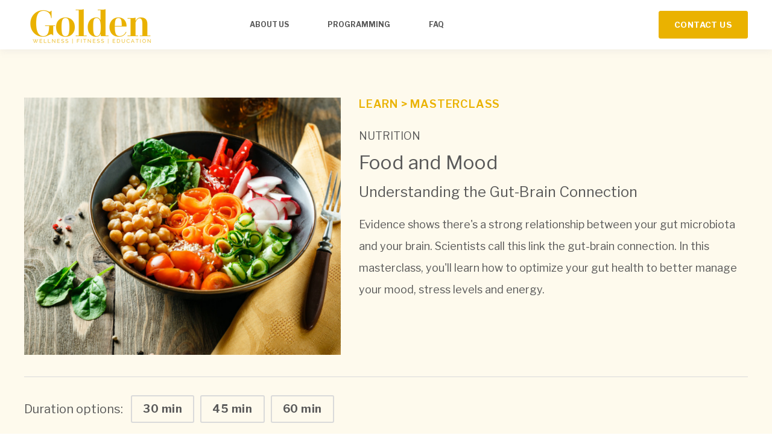

--- FILE ---
content_type: text/html; charset=UTF-8
request_url: https://teams.heyitsgolden.com/catalog-details/food-mood?hsLang=en
body_size: 5105
content:
<!doctype html><html lang="en"><head>
    <meta charset="utf-8">
    <title>Food &amp; Mood</title>
    <link rel="shortcut icon" href="https://teams.heyitsgolden.com/hubfs/Favicon-1.png">
    <meta name="description" content="Food and Mood">
    
    
    
    
    
    <meta name="viewport" content="width=device-width, initial-scale=1">

    <script src="/hs/hsstatic/jquery-libs/static-1.1/jquery/jquery-1.7.1.js"></script>
<script>hsjQuery = window['jQuery'];</script>
    <meta property="og:description" content="Food and Mood">
    <meta property="og:title" content="Food &amp; Mood">
    <meta name="twitter:description" content="Food and Mood">
    <meta name="twitter:title" content="Food &amp; Mood">

    

    

    <style>
a.cta_button{-moz-box-sizing:content-box !important;-webkit-box-sizing:content-box !important;box-sizing:content-box !important;vertical-align:middle}.hs-breadcrumb-menu{list-style-type:none;margin:0px 0px 0px 0px;padding:0px 0px 0px 0px}.hs-breadcrumb-menu-item{float:left;padding:10px 0px 10px 10px}.hs-breadcrumb-menu-divider:before{content:'›';padding-left:10px}.hs-featured-image-link{border:0}.hs-featured-image{float:right;margin:0 0 20px 20px;max-width:50%}@media (max-width: 568px){.hs-featured-image{float:none;margin:0;width:100%;max-width:100%}}.hs-screen-reader-text{clip:rect(1px, 1px, 1px, 1px);height:1px;overflow:hidden;position:absolute !important;width:1px}
</style>

<link rel="stylesheet" href="https://unpkg.com/aos@2.3.1/dist/aos.css">
<link rel="stylesheet" href="https://teams.heyitsgolden.com/hubfs/hub_generated/template_assets/1/62535969069/1742058261207/template_main.min.css">

  <style>
    

    

    

    

    

    

  </style>
  
<link rel="stylesheet" href="https://teams.heyitsgolden.com/hubfs/hub_generated/module_assets/1/65730411704/1742080400685/module_Golden_Catalog.min.css">
<!-- Editor Styles -->
<style id="hs_editor_style" type="text/css">
.dnd_area-row-0-force-full-width-section > .row-fluid {
  max-width: none !important;
}
/* HubSpot Styles (default) */
.dnd_area-row-0-padding {
  padding-top: 0px !important;
  padding-bottom: 0px !important;
  padding-left: 0px !important;
  padding-right: 0px !important;
}
.dnd_area-column-1-padding {
  padding-left: 0px !important;
  padding-right: 0px !important;
}
</style>
<style>
  @font-face {
    font-family: "Libre Franklin";
    font-weight: 800;
    font-style: normal;
    font-display: swap;
    src: url("/_hcms/googlefonts/Libre_Franklin/800.woff2") format("woff2"), url("/_hcms/googlefonts/Libre_Franklin/800.woff") format("woff");
  }
  @font-face {
    font-family: "Libre Franklin";
    font-weight: 100;
    font-style: normal;
    font-display: swap;
    src: url("/_hcms/googlefonts/Libre_Franklin/100.woff2") format("woff2"), url("/_hcms/googlefonts/Libre_Franklin/100.woff") format("woff");
  }
  @font-face {
    font-family: "Libre Franklin";
    font-weight: 700;
    font-style: normal;
    font-display: swap;
    src: url("/_hcms/googlefonts/Libre_Franklin/700.woff2") format("woff2"), url("/_hcms/googlefonts/Libre_Franklin/700.woff") format("woff");
  }
  @font-face {
    font-family: "Libre Franklin";
    font-weight: 300;
    font-style: normal;
    font-display: swap;
    src: url("/_hcms/googlefonts/Libre_Franklin/300.woff2") format("woff2"), url("/_hcms/googlefonts/Libre_Franklin/300.woff") format("woff");
  }
  @font-face {
    font-family: "Libre Franklin";
    font-weight: 600;
    font-style: normal;
    font-display: swap;
    src: url("/_hcms/googlefonts/Libre_Franklin/600.woff2") format("woff2"), url("/_hcms/googlefonts/Libre_Franklin/600.woff") format("woff");
  }
  @font-face {
    font-family: "Libre Franklin";
    font-weight: 400;
    font-style: normal;
    font-display: swap;
    src: url("/_hcms/googlefonts/Libre_Franklin/regular.woff2") format("woff2"), url("/_hcms/googlefonts/Libre_Franklin/regular.woff") format("woff");
  }
</style>

    


    
    <link rel="canonical" href="https://teams.heyitsgolden.com/catalog-details/food-mood">


    <script>
    !function(){var e="rest.happierleads.com/v3/script?clientId=bMkxY1WiCzyEUQFHN7BfdS&version=4.0.0",
    t=document.createElement("script");window.location.protocol.split(":")[0];
    t.src="https://"+e;var c=document.getElementsByTagName("script")[0];
    t.onload = function(){ new Happierleads.default };
    c.parentNode.insertBefore(t,c)}();
    </script>
   

<meta property="og:url" content="https://teams.heyitsgolden.com/catalog-details/food-mood">
<meta name="twitter:card" content="summary">
<meta http-equiv="content-language" content="en">






  <meta name="generator" content="HubSpot"></head>
  <body>
    <div class="body-wrapper   hs-content-id-71936292741 hs-site-page page ">
      
        <div data-global-resource-path="Rebranded for Corporate/templates/partials/header.html">

  <div id="hs_cos_wrapper_Navbar" class="hs_cos_wrapper hs_cos_wrapper_widget hs_cos_wrapper_type_module" style="" data-hs-cos-general-type="widget" data-hs-cos-type="module">





<header class="kl-header">

  <nav class="kl-navbar content-wrapper">

    
      

    

    

    

    

    

    

  

  

  

  

  

  

  
    <a href="https://teams.heyitsgolden.com?hsLang=en">
        

  
    

  

  
    
  

  
    
  

  <img src="https://teams.heyitsgolden.com/hubfs/Logo%20for%20website%20(7).png" alt="Golden-wellness-fitness-education-logo" style="max-width: 100%; height: auto;" loading="" class="kl-navbar__logo">
      </a>
  
    

    <div class="kl-navbar__mobile">
      
      <button class="hamburger hamburger--squeeze kl-navbar__hamburger" type="button">
        <span class="hamburger-box">
          <span class="hamburger-inner"></span>
        </span>
      </button>
    </div>

    <div class="kl-navbar__content">
      
      <ul class="kl-navbar__menu">
        
        
          <li class="kl-navbar__item">
            
            
            <a class="kl-navbar__button" href="https://teams.heyitsgolden.com/about-us?hsLang=en">
              <span>ABOUT US</span>
            </a>
            <div class="kl-navbar-submenu-wrapper">
              

  


            </div>
          </li>
        
          <li class="kl-navbar__item">
            
            
            <a class="kl-navbar__button" href="https://teams.heyitsgolden.com/?hsLang=en#programming">
              <span>PROGRAMMING</span>
            </a>
            <div class="kl-navbar-submenu-wrapper">
              

  


            </div>
          </li>
        
          <li class="kl-navbar__item">
            
            
            <a class="kl-navbar__button" href="https://teams.heyitsgolden.com/?hsLang=en#faq">
              <span>FAQ</span>
            </a>
            <div class="kl-navbar-submenu-wrapper">
              

  


            </div>
          </li>
        
      </ul>

      <div class="kl-navbar__end">
        
        
    

  
    
    

  

  

  

  
  
        
    

  
    
    

  

  

  

  

    

    

    

    

    

    
      
      
    

    
      
    

  

  
    
  

  

  

  

  

  
    <a href="https://teams.heyitsgolden.com/contact?hsLang=en" target="_blank" rel="noopener" class="button Navbar__button">
      <span>CONTACT US</span>
    </a>
  

  
  
      </div>

    </div>

  </nav>

</header>

<div class="kl-header-placeholder"></div></div></div>
      

      
<main class="body-container-wrapper golden-catalog">
  <div class="container-fluid body-container body-container--contact">
<div class="row-fluid-wrapper">
<div class="row-fluid">
<div class="span12 widget-span widget-type-cell " style="" data-widget-type="cell" data-x="0" data-w="12">

<div class="row-fluid-wrapper row-depth-1 row-number-1 dnd_area-row-0-force-full-width-section dnd-section dnd_area-row-0-padding">
<div class="row-fluid ">
<div class="span12 widget-span widget-type-cell dnd_area-column-1-padding dnd-column" style="" data-widget-type="cell" data-x="0" data-w="12">

<div class="row-fluid-wrapper row-depth-1 row-number-2 dnd-row">
<div class="row-fluid ">
<div class="span12 widget-span widget-type-custom_widget dnd-module" style="" data-widget-type="custom_widget" data-x="0" data-w="12">
<div id="hs_cos_wrapper_dnd_area-module-2" class="hs_cos_wrapper hs_cos_wrapper_widget hs_cos_wrapper_type_module" style="" data-hs-cos-general-type="widget" data-hs-cos-type="module">





<div class="catalog-details-wrapper">
    <div class="catalog-details-top-wrapper">
        <div class="content-wrapper">
            <div class="catalog-details-inner ">
                
                <div class="catalog-img-col">
                    <img src="https://teams.heyitsgolden.com/hubfs/Food%20%26%20Mood.png" alt="Food and Mood">
                </div>
                
                <div class="catalog-content-col">
                    <div class="catalog-content-inner-col">
                        
                        <div class="top-content"><a href="/catalog/masterclass?hsLang=en">Learn </a> &gt; <a href="/catalog/masterclass?hsLang=en">Masterclass</a> </div>
                        
                        <div class="desc-content-wrapper">
                            
                            <h4 class="category-content"><a href="/catalog/masterclass#filter=.nutrition">Nutrition</a> </h4>
                            
                            
                            <h2 class="title-content">Food and Mood</h2>
                            
                            
                            <h3 class="subtile-content">Understanding the Gut-Brain Connection</h3>
                            
                            
                            <div class="description-content"><p>Evidence shows there's a strong relationship between your gut microbiota and your brain. Scientists call this link the gut-brain connection. In this masterclass, you'll learn how to optimize your gut health to better manage your mood, stress levels and energy.</p></div>
                            
                        </div>
                    </div>
                </div>
            </div>
            <div class="catalog-details-desc">
                <div class="catalog-duration-desc">
                    <div class="catalog-duration-desc-inner">
                        <span class="details-title">Duration options:</span>
                        <ul>
                            
                            <li><a href="javascript:void(0);">30 <span class="min">min</span></a></li>
                            
                            <li><a href="javascript:void(0);">45 <span class="min">min</span></a></li>
                            
                            <li><a href="javascript:void(0);">60 <span class="min">min</span></a></li>
                            
                        </ul>
                    </div>
                </div>
                <div class="catalog-delivery-desc">
                    <div class="catalog-delivery-desc-inner">
                        <span class="details-title">Delivery options:</span>
                        
                        <span class="delivery-type">live online</span>
                        
                         
                    </div>
                </div>
            </div>
        </div>
    </div>
    
    
    <div class="catalog-details-bottom-wrapper">
        <div class="similar-post-wrapper">
            <div class="content-wrapper">
                <div class="similar-post-title">
                    
                    <h3>You May Also Like</h3>
                    
                    
                </div>
                <div class="related-post-wrapper">
                    <div class="catalog-index">
                        
                        <article class="catalog-index__post-wrapper">
                            <div class="catalog-index__post">
                                <a class="catalog-index__post-image" style="background-image: url('https://teams.heyitsgolden.com/hubfs/Catalog%20Images/Body-Positive%20Weight%20Management.png');" href="/catalog-details/body-positive-weight-management?hsLang=en">
                                </a>
                                <div class="catalog-index__post-content">
                                    <div>
                                        <span class="catalog-category">
                                            
                                            <span>Nutrition</span>
                                            
                                        </span>
                                        <h3><a href="/catalog-details/body-positive-weight-management?hsLang=en">Body-Positive Weight Management</a></h3>
                                        
                                        <p>Feeling Good About Your Body Post-Pandemic</p>
                                        
                                    </div>
<!--                                     <div class="catalog-index__post-meta">
                                        <div class="catalog-duration">
                                            <ul>
                                                
                                                <li><a href="javascript:void(0);">30 <span class="min">min</span></a></li>
                                                
                                                <li><a href="javascript:void(0);">45 <span class="min">min</span></a></li>
                                                
                                                <li><a href="javascript:void(0);">60 <span class="min">min</span></a></li>
                                                
                                                <li><a href="javascript:void(0);">90 <span class="min">min</span></a></li>
                                                
                                            </ul>
                                        </div>
                                        
                                        <div class="catalog-delivery">Delivered live online</div>
                                        
                                    </div> -->
                                </div>
                            </div>
                        </article>

                        
                        <article class="catalog-index__post-wrapper">
                            <div class="catalog-index__post">
                                <a class="catalog-index__post-image" style="background-image: url('https://teams.heyitsgolden.com/hubfs/Diet%20Roundup.png');" href="/catalog-details/diet-roundup?hsLang=en">
                                </a>
                                <div class="catalog-index__post-content">
                                    <div>
                                        <span class="catalog-category">
                                            
                                            <span>Nutrition</span>
                                            
                                        </span>
                                        <h3><a href="/catalog-details/diet-roundup?hsLang=en">Diet Roundup</a></h3>
                                        
                                        <p>From Plant Based to Paleo</p>
                                        
                                    </div>
<!--                                     <div class="catalog-index__post-meta">
                                        <div class="catalog-duration">
                                            <ul>
                                                
                                                <li><a href="javascript:void(0);">30 <span class="min">min</span></a></li>
                                                
                                                <li><a href="javascript:void(0);">45 <span class="min">min</span></a></li>
                                                
                                                <li><a href="javascript:void(0);">60 <span class="min">min</span></a></li>
                                                
                                            </ul>
                                        </div>
                                        
                                        <div class="catalog-delivery">Delivered live online</div>
                                        
                                    </div> -->
                                </div>
                            </div>
                        </article>

                        
                        <article class="catalog-index__post-wrapper">
                            <div class="catalog-index__post">
                                <a class="catalog-index__post-image" style="background-image: url('https://teams.heyitsgolden.com/hubfs/Catalog%20Images/Grocery%20Store%20Basics.png');" href="/catalog-details/grocery-store-basics?hsLang=en">
                                </a>
                                <div class="catalog-index__post-content">
                                    <div>
                                        <span class="catalog-category">
                                            
                                            <span>Nutrition</span>
                                            
                                        </span>
                                        <h3><a href="/catalog-details/grocery-store-basics?hsLang=en">Grocery Store Basics</a></h3>
                                        
                                        <p>Shopping Secrets From a Nutrition Coach</p>
                                        
                                    </div>
<!--                                     <div class="catalog-index__post-meta">
                                        <div class="catalog-duration">
                                            <ul>
                                                
                                                <li><a href="javascript:void(0);">30 <span class="min">min</span></a></li>
                                                
                                                <li><a href="javascript:void(0);">45 <span class="min">min</span></a></li>
                                                
                                                <li><a href="javascript:void(0);">60 <span class="min">min</span></a></li>
                                                
                                            </ul>
                                        </div>
                                        
                                        <div class="catalog-delivery">Delivered live online</div>
                                        
                                    </div> -->
                                </div>
                            </div>
                        </article>

                        
                    </div>
                </div>
            </div>
        </div>
    </div>
    
</div>
</div>

</div><!--end widget-span -->
</div><!--end row-->
</div><!--end row-wrapper -->

</div><!--end widget-span -->
</div><!--end row-->
</div><!--end row-wrapper -->

</div><!--end widget-span -->
</div>
</div>
</div>
</main>



      
        <div data-global-resource-path="Rebranded for Corporate/templates/partials/footer.html"><div id="hs_cos_wrapper_footer" class="hs_cos_wrapper hs_cos_wrapper_widget hs_cos_wrapper_type_module" style="" data-hs-cos-general-type="widget" data-hs-cos-type="module">





<footer class="kl-footer">
  <div class="kl-footer__wrapper content-wrapper">
    
    <div class="kl-footer__content">

      <div class="kl-footer__info">

        

    

    

    

    

    

    

  

  

  

  

  

  

  
    <a href="https://www.heyitsgolden.com?hsLang=en">
            

  
    

  

  
    
  

  

  <img src="https://teams.heyitsgolden.com/hubfs/40x40.png" alt="Golden-wellness-home" style="max-width: 100%; height: auto;" loading="">
          </a>
  

        <div class="kl-footer__address"><h4>New York</h4>
<h4>Connecticut</h4>
<h4>the Hamptons</h4>
<h4>Miami</h4>
<h4>Palm Beach</h4>
<h4>Los Angeles</h4></div>
        <ul class="kl-footer__social">
          
            <a href="https://www.facebook.com/heyitsgolden">
              <span id="hs_cos_wrapper_footer_" class="hs_cos_wrapper hs_cos_wrapper_widget hs_cos_wrapper_type_icon" style="" data-hs-cos-general-type="widget" data-hs-cos-type="icon"><svg version="1.0" xmlns="http://www.w3.org/2000/svg" viewbox="0 0 448 512" aria-hidden="true"><g id="facebook1_layer"><path d="M448 56.7v398.5c0 13.7-11.1 24.7-24.7 24.7H309.1V306.5h58.2l8.7-67.6h-67v-43.2c0-19.6 5.4-32.9 33.5-32.9h35.8v-60.5c-6.2-.8-27.4-2.7-52.2-2.7-51.6 0-87 31.5-87 89.4v49.9h-58.4v67.6h58.4V480H24.7C11.1 480 0 468.9 0 455.3V56.7C0 43.1 11.1 32 24.7 32h398.5c13.7 0 24.8 11.1 24.8 24.7z" /></g></svg></span>
            </a>
          
            <a href="http://www.instagram.com/hey.its.golden">
              <span id="hs_cos_wrapper_footer_" class="hs_cos_wrapper hs_cos_wrapper_widget hs_cos_wrapper_type_icon" style="" data-hs-cos-general-type="widget" data-hs-cos-type="icon"><svg version="1.0" xmlns="http://www.w3.org/2000/svg" viewbox="0 0 448 512" aria-hidden="true"><g id="instagram2_layer"><path d="M224.1 141c-63.6 0-114.9 51.3-114.9 114.9s51.3 114.9 114.9 114.9S339 319.5 339 255.9 287.7 141 224.1 141zm0 189.6c-41.1 0-74.7-33.5-74.7-74.7s33.5-74.7 74.7-74.7 74.7 33.5 74.7 74.7-33.6 74.7-74.7 74.7zm146.4-194.3c0 14.9-12 26.8-26.8 26.8-14.9 0-26.8-12-26.8-26.8s12-26.8 26.8-26.8 26.8 12 26.8 26.8zm76.1 27.2c-1.7-35.9-9.9-67.7-36.2-93.9-26.2-26.2-58-34.4-93.9-36.2-37-2.1-147.9-2.1-184.9 0-35.8 1.7-67.6 9.9-93.9 36.1s-34.4 58-36.2 93.9c-2.1 37-2.1 147.9 0 184.9 1.7 35.9 9.9 67.7 36.2 93.9s58 34.4 93.9 36.2c37 2.1 147.9 2.1 184.9 0 35.9-1.7 67.7-9.9 93.9-36.2 26.2-26.2 34.4-58 36.2-93.9 2.1-37 2.1-147.8 0-184.8zM398.8 388c-7.8 19.6-22.9 34.7-42.6 42.6-29.5 11.7-99.5 9-132.1 9s-102.7 2.6-132.1-9c-19.6-7.8-34.7-22.9-42.6-42.6-11.7-29.5-9-99.5-9-132.1s-2.6-102.7 9-132.1c7.8-19.6 22.9-34.7 42.6-42.6 29.5-11.7 99.5-9 132.1-9s102.7-2.6 132.1 9c19.6 7.8 34.7 22.9 42.6 42.6 11.7 29.5 9 99.5 9 132.1s2.7 102.7-9 132.1z" /></g></svg></span>
            </a>
          
            <a href="https://www.linkedin.com/company/heyitsgolden">
              <span id="hs_cos_wrapper_footer_" class="hs_cos_wrapper hs_cos_wrapper_widget hs_cos_wrapper_type_icon" style="" data-hs-cos-general-type="widget" data-hs-cos-type="icon"><svg version="1.0" xmlns="http://www.w3.org/2000/svg" viewbox="0 0 448 512" aria-hidden="true"><g id="linkedin3_layer"><path d="M416 32H31.9C14.3 32 0 46.5 0 64.3v383.4C0 465.5 14.3 480 31.9 480H416c17.6 0 32-14.5 32-32.3V64.3c0-17.8-14.4-32.3-32-32.3zM135.4 416H69V202.2h66.5V416zm-33.2-243c-21.3 0-38.5-17.3-38.5-38.5S80.9 96 102.2 96c21.2 0 38.5 17.3 38.5 38.5 0 21.3-17.2 38.5-38.5 38.5zm282.1 243h-66.4V312c0-24.8-.5-56.7-34.5-56.7-34.6 0-39.9 27-39.9 54.9V416h-66.4V202.2h63.7v29.2h.9c8.9-16.8 30.6-34.5 62.9-34.5 67.2 0 79.7 44.3 79.7 101.9V416z" /></g></svg></span>
            </a>
                  
        </ul>
      </div>

      <div class="kl-footer__menu">
        
          <div class="kl-footer__group">
            <h3>Teams</h3>
            <ul>
              
                <li>
                  <a href="https://teams.heyitsgolden.com?hsLang=en">Home</a>
                </li>
              
                <li>
                  <a href="https://teams.heyitsgolden.com/contact?hsLang=en">Contact Us</a>
                </li>
              
                <li>
                  <a href="https://teams.heyitsgolden.com/about-us?hsLang=en">About Us</a>
                </li>
              
                <li>
                  <a href="https://teams.heyitsgolden.com/?hsLang=en#programming">Programming</a>
                </li>
              
                <li>
                  <a href="https://teams.heyitsgolden.com/?hsLang=en#faq">FAQ</a>
                </li>
              
                <li>
                  <a href="https://www.heyitsgolden.com/careers?hsLang=en">Careers</a>
                </li>
              
                <li>
                  <a href="https://teams.heyitsgolden.com/coaching?hsLang=en">One-on-One Coaching</a>
                </li>
              
            </ul>
          </div>
        
          <div class="kl-footer__group">
            <h3>Years</h3>
            <ul>
              
                <li>
                  <a href="https://years.heyitsgolden.com?hsLang=en">Home</a>
                </li>
              
                <li>
                  <a href="https://years.heyitsgolden.com/contact?hsLang=en">Contact Us</a>
                </li>
              
                <li>
                  <a href="https://years.heyitsgolden.com/about-us?hsLang=en">About Us</a>
                </li>
              
                <li>
                  <a href="https://years.heyitsgolden.com/?hsLang=en#Golden-years-program">Programming</a>
                </li>
              
                <li>
                  <a href="https://years.heyitsgolden.com/?hsLang=en#faq">FAQ</a>
                </li>
              
                <li>
                  <a href="https://www.heyitsgolden.com/careers?hsLang=en">Careers</a>
                </li>
              
            </ul>
          </div>
        
          <div class="kl-footer__group">
            <h3>PCG</h3>
            <ul>
              
                <li>
                  <a href="https://pcg.heyitsgolden.com?hsLang=en">Home</a>
                </li>
              
                <li>
                  <a href="https://pcg.heyitsgolden.com/contact_us?hsLang=en">Contact Us</a>
                </li>
              
                <li>
                  <a href="https://pcg.heyitsgolden.com/about_us/philosophy?hsLang=en">Our Philosophy</a>
                </li>
              
                <li>
                  <a href="https://pcg.heyitsgolden.com/?hsLang=en#our-offerings">Services</a>
                </li>
              
                <li>
                  <a href="https://pcg.heyitsgolden.com/about_us/faq?hsLang=en">FAQ</a>
                </li>
              
                <li>
                  <a href="https://pcg.heyitsgolden.com/personalized-self-care-plan?hsLang=en">Self-Care Plans</a>
                </li>
              
            </ul>
          </div>
        
      </div>

    </div>
    

    
    <div class="kl-footer__legal">
      <h5><span style="color: #eab200;">© 2023 Golden. All rights reserved. <strong><a href="https://www.heyitsgolden.com/terms-and-conditions?hsLang=en" rel="noopener" target="_blank" style="color: #eab200;">Terms and conditions</a>.&nbsp;<a href="https://teams.heyitsgolden.com/hubfs/Golden%20Privacy%20Policy.pdf?hsLang=en" rel="noopener" target="_blank" style="color: #eab200;">Privacy policy</a>.</strong></span></h5>
    </div>
    

  </div>

  
</footer></div>

</div>
      
    </div>
    
<!-- HubSpot performance collection script -->
<script defer src="/hs/hsstatic/content-cwv-embed/static-1.1293/embed.js"></script>
<script src="https://unpkg.com/aos@2.3.1/dist/aos.js"></script>
<script src="https://teams.heyitsgolden.com/hubfs/hub_generated/template_assets/1/62534177674/1742058217428/template_main.min.js"></script>
<script>
var hsVars = hsVars || {}; hsVars['language'] = 'en';
</script>

<script src="/hs/hsstatic/cos-i18n/static-1.53/bundles/project.js"></script>
<script src="https://teams.heyitsgolden.com/hubfs/hub_generated/module_assets/1/62533391248/1742080361546/module_Simple_Navbar.min.js"></script>
<script src="https://teams.heyitsgolden.com/hubfs/isotope.pkgd.js"></script>
<script src="https://teams.heyitsgolden.com/hubfs/jquery.matchHeight-min.js"></script>
<script src="https://teams.heyitsgolden.com/hubfs/hub_generated/module_assets/1/65730411704/1742080400685/module_Golden_Catalog.min.js"></script>


<!-- Start of HubSpot Analytics Code -->
<script type="text/javascript">
var _hsq = _hsq || [];
_hsq.push(["setContentType", "standard-page"]);
_hsq.push(["setCanonicalUrl", "https://teams.heyitsgolden.com/catalog-details/food-mood"]);
_hsq.push(["setPageId", "hubdb-71936292741-5319572-64075394075"]);
_hsq.push(["setContentMetadata", {
    "contentPageId": "hubdb-71936292741-5319572-64075394075",
    "legacyPageId": "hubdb-71936292741-5319572-64075394075",
    "contentFolderId": null,
    "contentGroupId": null,
    "abTestId": null,
    "languageVariantId": 71936292741,
    "languageCode": "en",
    
    
}]);
</script>

<script type="text/javascript" id="hs-script-loader" async defer src="/hs/scriptloader/7318106.js"></script>
<!-- End of HubSpot Analytics Code -->


<script type="text/javascript">
var hsVars = {
    render_id: "824ca1ae-9ac1-4ee9-a92a-c76e3a14cb59",
    ticks: 1767429815873,
    page_id: 71936292741,
    dynamic_page_id: "hubdb-71936292741-5319572-64075394075",
    content_group_id: 0,
    portal_id: 7318106,
    app_hs_base_url: "https://app.hubspot.com",
    cp_hs_base_url: "https://cp.hubspot.com",
    language: "en",
    analytics_page_type: "standard-page",
    scp_content_type: "",
    
    analytics_page_id: "hubdb-71936292741-5319572-64075394075",
    category_id: 1,
    folder_id: 0,
    is_hubspot_user: false
}
</script>


<script defer src="/hs/hsstatic/HubspotToolsMenu/static-1.432/js/index.js"></script>




  
</body></html>

--- FILE ---
content_type: text/css
request_url: https://teams.heyitsgolden.com/hubfs/hub_generated/template_assets/1/62535969069/1742058261207/template_main.min.css
body_size: 13627
content:
/*! normalize.css v8.0.1 | MIT License | github.com/necolas/normalize.css */html{line-height:1.15;-webkit-text-size-adjust:100%}main{display:block}h1{font-size:2em;margin:.67em 0}hr{box-sizing:content-box;height:0;overflow:visible}pre{font-family:monospace,monospace;font-size:1em}a{background-color:transparent}abbr[title]{border-bottom:none;text-decoration:underline;text-decoration:underline dotted}b,strong{font-weight:bolder}code,kbd,samp{font-family:monospace,monospace;font-size:1em}small{font-size:80%}img{border-style:none}button,input,optgroup,select,textarea{font-family:inherit;font-size:100%;line-height:1.15;margin:0}button,input{overflow:visible}button,select{text-transform:none}[type=button],[type=reset],[type=submit],button{-webkit-appearance:button}[type=button]::-moz-focus-inner,[type=reset]::-moz-focus-inner,[type=submit]::-moz-focus-inner,button::-moz-focus-inner{border-style:none;padding:0}[type=button]:-moz-focusring,[type=reset]:-moz-focusring,[type=submit]:-moz-focusring,button:-moz-focusring{outline:1px dotted ButtonText}fieldset{padding:.35em .75em .625em}legend{box-sizing:border-box;color:inherit;display:table;max-width:100%;padding:0;white-space:normal}progress{vertical-align:baseline}textarea{overflow:auto}[type=checkbox],[type=radio]{box-sizing:border-box;padding:0}[type=number]::-webkit-inner-spin-button,[type=number]::-webkit-outer-spin-button{height:auto}[type=search]{-webkit-appearance:textfield;outline-offset:-2px}[type=search]::-webkit-search-decoration{-webkit-appearance:none}::-webkit-file-upload-button{-webkit-appearance:button;font:inherit}details{display:block}summary{display:list-item}[hidden],template{display:none}*,:after,:before{box-sizing:border-box}.content-wrapper{margin:0 auto;padding:0 20px;max-width:1240px}@media screen and (min-width:1380px){.content-wrapper{padding:0}}.content-wrapper--vertical-spacing,.dnd-section{padding:80px 20px}.dnd-section>.row-fluid{margin:0 auto;max-width:1240px}.dnd-section .dnd-column{padding:0 20px}@media (max-width:767px){.dnd-section .dnd-column{padding:0}}.row-fluid{width:100%;*zoom:1}.row-fluid:after,.row-fluid:before{display:table;content:""}.row-fluid:after{clear:both}.row-fluid [class*=span]{display:block;float:left;width:100%;margin-left:2.127659574%;*margin-left:2.0744680846382977%;-webkit-box-sizing:border-box;-moz-box-sizing:border-box;-ms-box-sizing:border-box;box-sizing:border-box}.row-fluid [class*=span]:first-child{margin-left:0}.row-fluid .span12{width:99.99999998999999%;*width:99.94680850063828%}.row-fluid .span11{width:91.489361693%;*width:91.4361702036383%}.row-fluid .span10{width:82.97872339599999%;*width:82.92553190663828%}.row-fluid .span9{width:74.468085099%;*width:74.4148936096383%}.row-fluid .span8{width:65.95744680199999%;*width:65.90425531263828%}.row-fluid .span7{width:57.446808505%;*width:57.3936170156383%}.row-fluid .span6{width:48.93617020799999%;*width:48.88297871863829%}.row-fluid .span5{width:40.425531911%;*width:40.3723404216383%}.row-fluid .span4{width:31.914893614%;*width:31.8617021246383%}.row-fluid .span3{width:23.404255317%;*width:23.3510638276383%}.row-fluid .span2{width:14.89361702%;*width:14.8404255306383%}.row-fluid .span1{width:6.382978723%;*width:6.329787233638298%}.container-fluid{*zoom:1}.container-fluid:after,.container-fluid:before{display:table;content:""}.container-fluid:after{clear:both}@media (max-width:767px){.row-fluid{width:100%}.row-fluid [class*=span]{display:block;float:none;width:auto;margin-left:0}}@media (min-width:768px) and (max-width:1139px){.row-fluid{width:100%;*zoom:1}.row-fluid:after,.row-fluid:before{display:table;content:""}.row-fluid:after{clear:both}.row-fluid [class*=span]{display:block;float:left;width:100%;margin-left:2.762430939%;*margin-left:2.709239449638298%;-webkit-box-sizing:border-box;-moz-box-sizing:border-box;-ms-box-sizing:border-box;box-sizing:border-box}.row-fluid [class*=span]:first-child{margin-left:0}.row-fluid .span12{width:99.999999993%;*width:99.9468085036383%}.row-fluid .span11{width:91.436464082%;*width:91.38327259263829%}.row-fluid .span10{width:82.87292817100001%;*width:82.8197366816383%}.row-fluid .span9{width:74.30939226%;*width:74.25620077063829%}.row-fluid .span8{width:65.74585634900001%;*width:65.6926648596383%}.row-fluid .span7{width:57.182320438000005%;*width:57.129128948638304%}.row-fluid .span6{width:48.618784527%;*width:48.5655930376383%}.row-fluid .span5{width:40.055248616%;*width:40.0020571266383%}.row-fluid .span4{width:31.491712705%;*width:31.4385212156383%}.row-fluid .span3{width:22.928176794%;*width:22.874985304638297%}.row-fluid .span2{width:14.364640883%;*width:14.311449393638298%}.row-fluid .span1{width:5.801104972%;*width:5.747913482638298%}}@media (min-width:1280px){.row-fluid{width:100%;*zoom:1}.row-fluid:after,.row-fluid:before{display:table;content:""}.row-fluid:after{clear:both}.row-fluid [class*=span]{display:block;float:left;width:100%;margin-left:2.564102564%;*margin-left:2.510911074638298%;-webkit-box-sizing:border-box;-moz-box-sizing:border-box;-ms-box-sizing:border-box;box-sizing:border-box}.row-fluid [class*=span]:first-child{margin-left:0}.row-fluid .span12{width:100%;*width:99.94680851063829%}.row-fluid .span11{width:91.45299145300001%;*width:91.3997999636383%}.row-fluid .span10{width:82.905982906%;*width:82.8527914166383%}.row-fluid .span9{width:74.358974359%;*width:74.30578286963829%}.row-fluid .span8{width:65.81196581200001%;*width:65.7587743226383%}.row-fluid .span7{width:57.264957265%;*width:57.2117657756383%}.row-fluid .span6{width:48.717948718%;*width:48.6647572286383%}.row-fluid .span5{width:40.170940171000005%;*width:40.117748681638304%}.row-fluid .span4{width:31.623931624%;*width:31.5707401346383%}.row-fluid .span3{width:23.076923077%;*width:23.0237315876383%}.row-fluid .span2{width:14.529914530000001%;*width:14.4767230406383%}.row-fluid .span1{width:5.982905983%;*width:5.929714493638298%}}.clearfix{*zoom:1}.clearfix:after,.clearfix:before{display:table;content:""}.clearfix:after{clear:both}.hide{display:none}.show{display:block}.hidden,.invisible{visibility:hidden}.hidden{display:none}.hidden-desktop,.visible-phone,.visible-tablet{display:none!important}@media (max-width:767px){.visible-phone{display:inherit!important}.hidden-phone{display:none!important}.hidden-desktop{display:inherit!important}.visible-desktop{display:none!important}}@media (min-width:768px) and (max-width:1139px){.visible-tablet{display:inherit!important}.hidden-tablet{display:none!important}.hidden-desktop{display:inherit!important}.visible-desktop{display:none!important}}.button,button{background-color:#eab200;border:1px solid #eab200;border-radius:3px;color:#fff;padding:15px 25px;font-family:Libre Franklin,sans-serif;font-size:.75rem;font-weight:700;display:inline-block;width:auto;height:auto;margin:0;cursor:pointer;line-height:1.1;letter-spacing:.03em;white-space:normal;word-break:break-word;text-align:center;text-decoration:none;position:relative;transition:all .15s linear}.button:active,.button:focus,.button:hover,button:active,button:focus,button:hover{background-color:#eab200;border-color:#eab200;color:#fff;text-decoration:none;transform:scale(1.05)}.button:disabled,button:disabled{background-color:#d0d0d0;border-color:#d0d0d0;color:#e6e6e6}.button a,button a{color:#fff}.button a:hover,.widget-type-cta,button a:hover{color:#fff;text-decoration:none}.widget-type-cta{background-color:#eab200;border:1px solid #eab200;border-radius:3px;padding:15px 25px;font-family:Libre Franklin,sans-serif;font-size:.75rem;font-weight:700;display:inline-block;width:auto;height:auto;margin:0;cursor:pointer;line-height:1.1;letter-spacing:.03em;white-space:normal;word-break:break-word;text-align:center;position:relative;transition:all .15s linear}.widget-type-cta:active,.widget-type-cta:focus,.widget-type-cta:hover{background-color:#eab200;border-color:#eab200;color:#fff;text-decoration:none;transform:scale(1.05)}.widget-type-cta:disabled{background-color:#d0d0d0;border-color:#d0d0d0;color:#e6e6e6}.widget-type-cta a:hover{color:#fff;text-decoration:none}.widget-type-cta a{color:#fff}.widget-type-cta a:active,.widget-type-cta a:focus,.widget-type-cta a:hover{color:#fff;text-decoration:none}.button--outlined{background-color:transparent;color:#eab200;border:2px solid #eab200;font-weight:700}.button--outlined a{color:inherit}.button--arrow{color:#262626;background:none;border:none;padding:0;transition:none}.button--arrow:after{content:url("data:image/svg+xml;charset=utf-8,%3Csvg fill='none' xmlns='http://www.w3.org/2000/svg' viewBox='0 0 38 13'%3E%3Cpath d='M37.53 7.03a.75.75 0 000-1.06l-4.773-4.773a.75.75 0 00-1.06 1.06L35.939 6.5l-4.242 4.243a.75.75 0 001.06 1.06L37.53 7.03zM0 7.25h37v-1.5H0v1.5z' fill='%23262626'/%3E%3C/svg%3E");width:36px;margin-left:6px;display:inline-block;vertical-align:middle;transition:margin .15s linear}.button--arrow:active,.button--arrow:focus,.button--arrow:hover{background:none;border:none;text-decoration:none;color:#eab200;transform:none}.button--arrow:active:after,.button--arrow:focus:after,.button--arrow:hover:after{content:url("data:image/svg+xml;charset=utf-8,%3Csvg fill='none' xmlns='http://www.w3.org/2000/svg' viewBox='0 0 38 13'%3E%3Cpath d='M37.53 7.03a.75.75 0 000-1.06l-4.773-4.773a.75.75 0 00-1.06 1.06L35.939 6.5l-4.242 4.243a.75.75 0 001.06 1.06L37.53 7.03zM0 7.25h37v-1.5H0v1.5z' fill='%23EAB200'/%3E%3C/svg%3E");margin-left:10px}.button--arrow:active a,.button--arrow:focus a,.button--arrow:hover a{color:inherit}.button--arrow:disabled{background:none;border:none;color:#aeaeae;cursor:auto}.button--arrow a{color:inherit}#hubspot-messages-iframe-container{z-index:0!important}.submitted-message,form{font-family:Libre Franklin,sans-serif}.hs-form-field{margin:0 0 1rem}form label{color:#eab200;display:block;font-size:.875rem;font-weight:400;padding-top:0;margin-bottom:.35rem;text-align:left;width:auto}form legend{color:#595959;font-size:.875rem}.input{position:relative}input[type=email],input[type=file],input[type=number],input[type=password],input[type=tel],input[type=text],select,textarea{background-color:#fff;display:inline-block;font-size:.875rem;font-weight:400;padding:.75rem 1rem;width:100%;border:1px solid #dadada;color:#595959}input[type=email]:focus,input[type=file]:focus,input[type=number]:focus,input[type=password]:focus,input[type=tel]:focus,input[type=text]:focus,select:focus,textarea:focus{outline:none;border:1px solid #eab200}fieldset{max-width:100%!important}fieldset.form-columns-0,fieldset.form-columns-1,fieldset.form-columns-2,fieldset.form-columns-3{display:flex;justify-content:space-between;flex-wrap:wrap}fieldset.form-columns-0>div,fieldset.form-columns-1>div,fieldset.form-columns-2>div,fieldset.form-columns-3>div{width:100%}fieldset.form-columns-0 .hs-form-field,fieldset.form-columns-1 .hs-form-field,fieldset.form-columns-2 .hs-form-field,fieldset.form-columns-3 .hs-form-field{flex-grow:1;flex-basis:135px}fieldset.form-columns-0 .hs-form-field .input,fieldset.form-columns-1 .hs-form-field .input,fieldset.form-columns-2 .hs-form-field .input,fieldset.form-columns-3 .hs-form-field .input{margin-right:0}fieldset.form-columns-0 .hs-form-field .hs-input,fieldset.form-columns-1 .hs-form-field .hs-input,fieldset.form-columns-2 .hs-form-field .hs-input,fieldset.form-columns-3 .hs-form-field .hs-input{width:100%!important}fieldset.form-columns-0 .hs-form-field input[type=checkbox],fieldset.form-columns-0 .hs-form-field input[type=radio],fieldset.form-columns-1 .hs-form-field input[type=checkbox],fieldset.form-columns-1 .hs-form-field input[type=radio],fieldset.form-columns-2 .hs-form-field input[type=checkbox],fieldset.form-columns-2 .hs-form-field input[type=radio],fieldset.form-columns-3 .hs-form-field input[type=checkbox],fieldset.form-columns-3 .hs-form-field input[type=radio]{width:auto!important}.hs-fieldtype-date .input .hs-dateinput:before,:-moz-placeholder,:-ms-input-placeholder,::-moz-placeholder,::-webkit-input-placeholder,::placeholder{color:#e4e4e4}form .inputs-list{margin:0;padding:0;list-style:none}.inputs-list>li{display:block;margin:.7rem 0;padding:0;width:100%}.inputs-list input,.inputs-list span{font-size:.875rem;vertical-align:middle}.hs-input[type=checkbox],.hs-input[type=radio]{border:none;cursor:pointer;height:auto;line-height:normal;margin-right:.35rem;padding:0;width:auto}.hs-input[type=checkbox]+label,.hs-input[type=radio]+label{display:inline-block;vertical-align:top}.hs-fieldtype-date .input .hs-dateinput:before{color:#e4e4e4;content:"\01F4C5";position:absolute;right:10px;top:50%;-webkit-transform:translateY(-50%);-ms-transform:translateY(-50%);transform:translateY(-50%)}.fn-date-picker .button,.fn-date-picker button{min-width:auto}.fn-date-picker .pika-table thead th{color:#fff;background-color:#eab200}.fn-date-picker td.is-today .pika-button{color:#eab200}.fn-date-picker td.is-selected .pika-button{background:#eab200;border-radius:0;box-shadow:none}.fn-date-picker td .pika-button:hover{background:#eab200!important;border-radius:0!important;color:#fff}input[type=file]{background-color:transparent;border:initial;box-shadow:none;line-height:normal;padding:initial}form .hs-richtext,form .hs-richtext p{font-size:.875rem;margin:0 0 1.4rem}form .hs-richtext img{max-width:100%!important}form .header{background-color:transparent;border:none}h3.form-title{color:#eab200}.legal-consent-container{margin:0}.legal-consent-container .hs-form-booleancheckbox-display>span,.legal-consent-container .hs-form-booleancheckbox-display>span p{font-size:.875rem}.hs-form-required{color:red}.hs-input.invalid.error{border-color:#ef6b51}.hs-error-msg{color:#ef6b51;margin-top:.35rem;font-weight:400}form .hs-button,form input[type=submit]{background-color:#eab200;border:1px solid #eab200;border-radius:3px;color:#fff;padding:15px 25px;font-family:Libre Franklin,sans-serif;font-size:.75rem;font-weight:700;display:inline-block;width:auto;height:auto;margin:0;cursor:pointer;line-height:1.1;letter-spacing:.03em;white-space:normal;word-break:break-word;text-align:center;text-decoration:none;position:relative;transition:all .15s linear}form .hs-button:active,form .hs-button:focus,form .hs-button:hover,form input[type=submit]:active,form input[type=submit]:focus,form input[type=submit]:hover{background-color:#eab200;border-color:#eab200;color:#fff;text-decoration:none;transform:scale(1.05)}form .hs-button:disabled,form input[type=submit]:disabled{background-color:#d0d0d0;border-color:#d0d0d0;color:#e6e6e6}form .hs-button a,form input[type=submit] a{color:#fff}form .hs-button a:hover,form input[type=submit] a:hover{color:#fff;text-decoration:none}.grecaptcha-badge{margin:0;max-width:100%}body{scroll-behavior:auto}table{background-color:#fff;border:1px solid #eab200;border-collapse:collapse;margin-bottom:1.4rem;overflow-wrap:break-word}tbody+tbody{border-top:2px solid #eab200}td,th{border:1px solid #eab200;color:#eab200;padding:.75rem;vertical-align:top}thead td,thead th{background-color:#eab200;color:#fff;vertical-align:bottom}tfoot td{background-color:#fff;color:#eab200}html{font-size:18px}body{font-family:Libre Franklin,sans-serif;color:#595959;margin:0;line-height:1.4;word-break:break-word}html[lang^=ja] body,html[lang^=ko] body,html[lang^=zh] body{line-break:strict;word-break:break-all}p{font-size:18px;line-height:2;margin:0 0 1.4rem}strong{font-weight:700}a{color:#eab200;cursor:pointer;text-decoration:none}a:focus,a:hover{text-decoration:underline}h1,h2,h3,h4,h5,h6{font-family:Libre Franklin,serif;font-weight:700;margin:0 0 1.4rem}h1{font-size:40px;font-weight:800}h1,h2{font-family:Libre Franklin,sans-serif;color:#595959;font-style:normal;text-decoration:none}h2{font-size:32px;font-weight:100}h3{font-size:24px;color:#7f7f7f;font-weight:300}h3,h4{font-family:Libre Franklin,sans-serif;font-style:normal;text-decoration:none}h4{font-size:18px;color:#595959;font-weight:600}h5{font-size:14px;color:#eab200}h5,h6{font-family:Libre Franklin,sans-serif;font-style:normal;font-weight:400;text-decoration:none}h6{font-size:12px;color:#f0f}ol,ul{margin:0 0 1.5rem;padding:0 0 0 1.1rem}ol ol,ol ul,ul ol,ul ul{margin:4px 0}ul.no-list{list-style:none}code{vertical-align:bottom}blockquote{border-left:2px solid #ea7900;margin:0 0 1.4rem;padding-left:15px}hr{background-color:#ccc;border:none;color:#ccc;height:1px}sub,sup{font-size:75%;line-height:0;position:relative;vertical-align:baseline}sup{top:-.5em}sub{bottom:-.25em}:focus{outline:auto;outline-color:#eab200}.disable-focus-styles :focus{outline:none}.blog-subscribe{background-color:#f0f5ff;padding:80px 0}.blog-subscribe__wrapper{display:flex;justify-content:space-between}@media screen and (max-width:768px){.blog-subscribe__wrapper{display:block}}.blog-subscribe__header{flex-basis:465px;flex-grow:1;max-width:680px}.blog-subscribe__form{flex-basis:450px;margin-left:32px}@media screen and (max-width:768px){.blog-subscribe__form{margin:32px 0 0}}.kl-card-grid>div{display:flex;flex-wrap:wrap;margin:-26px}.kl-card-grid__card-wrapper{display:flex;flex-basis:33.33333%;padding:26px}@media screen and (max-width:768px){.kl-card-grid__card-wrapper{flex-basis:50%}}@media screen and (max-width:520px){.kl-card-grid__card-wrapper{flex-basis:100%}}.kl-card-grid__card{width:100%;border:.5px solid rgba(234,178,0,.2);box-shadow:0 11px 30px rgba(255,241,199,.2);background-color:#fff;border-radius:9px;overflow:hidden}.kl-card-grid__image{background-position:50%;background-size:cover;background-repeat:no-repeat;display:block;height:260px;width:100%}.kl-card-grid__preheader{font-family:Libre Franklin,sans-serif;font-size:14px;font-weight:700;color:#595959;display:block;margin:0 0 .5rem}.kl-card-grid__content{display:block;padding:20px 24px;color:#262626;text-decoration:none}.kl-card-grid__content h3,.kl-card-grid__content h4{margin:0 0 .5rem}.kl-card-grid__content p{margin:0}.kl-card-grid__content:focus,.kl-card-grid__content:hover{color:#262626;text-decoration:none}.kl-card-grid--4-columns>div{margin:-24px -12px}.kl-card-grid--4-columns .kl-card-grid__card-wrapper{flex-basis:25%;padding:24px 12px}@media screen and (max-width:920px){.kl-card-grid--4-columns .kl-card-grid__card-wrapper{flex-basis:33.33333%}}@media screen and (max-width:768px){.kl-card-grid--4-columns .kl-card-grid__card-wrapper{flex-basis:50%}}@media screen and (max-width:520px){.kl-card-grid--4-columns .kl-card-grid__card-wrapper{flex-basis:100%}}.kl-card-grid--4-columns .kl-card-grid__image{height:220px}.kl-cards-slider{position:relative;max-width:848px;margin:0 auto}.kl-cards-slider-wrapper{padding:0 15px}.kl-cards-slider__arrow{position:absolute;top:20px;display:block;width:30px;height:30px;padding:8px;background-color:#fff;border-radius:50%;box-shadow:0 11px 30px rgba(255,241,199,.2);cursor:pointer;display:flex;align-items:center;justify-content:center}.kl-cards-slider__arrow svg{fill:#3a3a3a;display:block;width:100%}.kl-cards-slider__arrow--prev{left:0;transform:translateX(-50%)}.kl-cards-slider__arrow--next{right:0;transform:translateX(50%)}.kl-cards-slider__card{display:none;overflow:hidden;border:.5px solid rgba(234,178,0,.2);box-shadow:0 11px 30px rgba(255,241,199,.2);border-radius:9px}.kl-cards-slider__card--active{display:block}.kl-cards-slider__header{display:flex;flex-wrap:wrap;align-items:center;background-color:#f3f3f3;padding:16px 48px}@media screen and (max-width:360px){.kl-cards-slider__header{display:block;padding:16px 32px}}.kl-cards-slider__image{margin:0 15% 0 0}.kl-cards-slider__button{display:flex}@media screen and (max-width:360px){.kl-cards-slider__button{margin:16px 0 0}}.kl-cards-slider__content{padding:16px 48px;background-color:#fff;margin:0 -22px;display:flex;flex-wrap:wrap}@media screen and (max-width:360px){.kl-cards-slider__content{padding:16px 32px}}@media screen and (max-width:580px){.kl-cards-slider__content{display:block}}.kl-cards-slider__content>div{margin:0 22px;flex-grow:1;flex-basis:200px}.kl-cards-slider__content h5{color:#eab200}.kl-cards-slider__content ul{padding-inline-start:1.1em}.kl-custom-anchor{scroll-margin-top:82px}.kl-custom-image,.kl-custom-image img{display:block}.kl-custom-image--center img{margin:0 auto}.kl-custom-image--right img{margin:0 0 0 auto}.kl-rich-text__preheader{font-family:Libre Franklin,sans-serif;font-size:14px;font-weight:700;color:#595959;display:block;margin:0 0 .75rem}.kl-rich-text img{max-width:100%}.kl-rich-text h1{color:#262626}.kl-rich-text p{margin:0 0 1rem}.kl-rich-text p:last-child{margin:0 0 2rem}.kl-rich-text__buttons{margin:-10px}.kl-rich-text__buttons .button{margin:10px}@media screen and (max-width:480px){.kl-rich-text__buttons .button{display:block}}.kl-rich-text__form{max-width:600px}.kl-rich-text--center{text-align:center;margin:0 auto}.kl-rich-text--center .kl-rich-text__form{max-width:600px;margin:0 auto}.kl-rich-text--right{text-align:right;margin:0 0 0 auto}.kl-rich-text--right .kl-rich-text__form{margin:0 0 0 auto}.kl-faq{background:#fff;border:3px solid #f3f3f3;border-radius:9px}.kl-faq__entry+.kl-faq__entry{border-top:3px solid #f3f3f3}.kl-faq__entry--active .kl-faq__icon{transform:rotate(90deg)}.kl-faq__entry--active .kl-faq__icon:before{opacity:0}.kl-faq__header{padding:24px 42px;display:flex;justify-content:space-between;align-items:center}@media screen and (max-width:480px){.kl-faq__header{padding:24px 16px}}.kl-faq__header:hover{cursor:pointer}.kl-faq__header h3{margin:0}.kl-faq__icon{position:relative;width:18px;height:18px;flex-shrink:0;margin-left:32px;transition:transform .2s ease-out}.kl-faq__icon:before{width:100%;height:2px;top:50%;transform:translateY(-50%);transition:opacity .2s ease-out}.kl-faq__icon:after,.kl-faq__icon:before{content:"";display:block;background-color:#262626;position:absolute}.kl-faq__icon:after{height:100%;width:2px;left:50%;transform:translateX(-50%)}.kl-faq__description{padding:0 42px;height:0;transition:height .25s ease-out;overflow:hidden}@media screen and (max-width:480px){.kl-faq__description{padding:0 16px}}.kl-faq__description .kl-faq__inner{margin:0 0 2rem}.kl-featured-cards__wrapper{display:flex;flex-wrap:wrap;margin:-12px}.kl-featured-cards__column{flex-basis:360px;flex-grow:1;display:flex;flex-wrap:wrap}.kl-featured-cards__card-wrapper{flex-grow:2;flex-basis:360px;display:flex;padding:12px}.kl-featured-card{border:.5px solid rgba(234,178,0,.2);box-shadow:0 11px 30px rgba(255,241,199,.2);border-radius:9px;background-color:#fff;width:100%;display:flex;flex-wrap:wrap;overflow:hidden}.kl-featured-card__preheader{font-family:Libre Franklin,sans-serif;font-size:14px;font-weight:700;color:#595959;display:block;line-height:1rem;margin:0 0 .75rem}.kl-featured-card__content h1,.kl-featured-card__content h2,.kl-featured-card__content h3,.kl-featured-card__content h4,.kl-featured-card__content h5,.kl-featured-card__content h6{font-weight:700;margin:0 0 1rem}.kl-featured-card__content p{margin:0 0 2rem}.kl-featured-card__body{padding:32px 25px;display:flex;justify-content:space-between;align-items:flex-start;flex-direction:column;flex-basis:250px;flex-grow:99}.kl-featured-card__text{flex-grow:1}.kl-featured-card__image{width:100%;flex-basis:360px;flex-grow:1}.kl-featured-card__image a{display:block;height:100%}.kl-featured-card__image img{width:100%;height:100%;object-fit:cover}.kl-footer{background-color:#fefaed}.kl-footer a,.kl-footer div,.kl-footer h1,.kl-footer h2,.kl-footer h3,.kl-footer h4,.kl-footer h5,.kl-footer h6,.kl-footer p,.kl-footer span{color:#595959}.kl-footer__wrapper{width:100%;padding-top:32px;padding-bottom:32px}.kl-footer__legal{display:flex;justify-content:center;flex-wrap:wrap;font-size:.875rem;margin:-.625rem -1.25rem}.kl-footer__legal>span{margin:.625rem 1.25rem;color:#595959}.kl-footer__legal a{color:#595959}.kl-footer__legal a:active,.kl-footer__legal a:focus,.kl-footer__legal a:hover{color:#eab200;text-decoration:none}.kl-footer__byline{display:flex;justify-content:center;flex-wrap:wrap;font-size:.75rem;margin:-.625rem -1.25rem}@media screen and (max-width:680px){.kl-footer__byline{justify-content:center}}.kl-footer__byline>span{margin:.625rem 1.25rem;color:#595959;text-align:center}.kl-footer__byline a{color:#595959}.kl-footer__byline a:active,.kl-footer__byline a:focus,.kl-footer__byline a:hover{color:#eab200;text-decoration:none}.kl-footer__content{display:flex;justify-content:space-between;padding:120px 0}@media screen and (max-width:1024px){.kl-footer__content{padding:0 0 32px!important}}@media screen and (max-width:680px){.kl-footer__content{display:block}}.kl-footer__address{margin:32px 0 16px}.kl-footer__address p{color:#595959}.kl-footer__info{flex-basis:250px}.kl-footer__info img{display:block;width:auto;height:auto}.kl-footer__info p{font-size:.875em}.kl-footer__social{display:flex;flex-wrap:wrap;list-style:none;padding:0;margin:0 -16px}.kl-footer__social span{display:flex;justify-content:center;align-items:center;width:25px;height:25px;margin:8px 16px}.kl-footer__social svg{display:block;width:25px;height:25px;fill:#595959;transition:all .25s ease-in-out}.kl-footer__social a:hover svg{fill:#eab200}.kl-footer__menu{display:flex;flex-wrap:wrap;margin:-16px 0}@media screen and (max-width:680px){.kl-footer__menu{margin:16px -16px 0}}.kl-footer__menu ul{list-style:none;padding:0;margin:0}.kl-footer__menu h3{font-size:1.125rem;font-weight:700;margin:0 0 2rem;color:#595959}.kl-footer__menu a{display:block;font-size:.875em;font-weight:500;line-height:17px;color:#595959;margin:0 0 1.375em}.kl-footer__menu a:active,.kl-footer__menu a:focus,.kl-footer__menu a:hover{color:#eab200;text-decoration:none}.kl-footer__group{margin:16px 42px}@media screen and (max-width:680px){.kl-footer__group{margin:16px}}.kl-hero-01{position:relative;display:flex;align-items:center;min-height:70vh;padding:64px 0}.kl-hero-01__content{max-width:1240px;margin:0 auto;width:100%;position:relative;padding:20px 50% 20px 20px}@media screen and (min-width:1380px){.kl-hero-01__content{padding:0}}@media screen and (max-width:768px){.kl-hero-01__content{padding:20px}}@media screen and (min-width:1240px){.kl-hero-01__content{padding:0}}.kl-hero-01__content>div{max-width:430px}@media screen and (max-width:768px){.kl-hero-01__content>div{max-width:none}}.kl-hero-01__image{position:absolute;width:45%;height:100%;background-size:cover;background-repeat:no-repeat;background-position:100%;right:0;transition:opacity .2s,width .5s}@media screen and (max-width:768px){.kl-hero-01__image{opacity:.3;width:100%}}.kl-hero-02{display:flex;padding:64px 0;min-height:50vh}.kl-hero-02__content{max-width:1240px;margin:0 auto;padding:0 20px;width:100%;display:flex;align-items:center}@media screen and (min-width:1380px){.kl-hero-02__content{padding:0}}@media screen and (max-width:960px){.kl-hero-02__content{display:block}}.kl-hero-02__content .kl-rich-text{flex-basis:300px;flex-grow:1}.kl-hero-02__image{margin-left:32px;display:flex;flex-grow:1;flex-basis:480px;height:100%}@media screen and (max-width:960px){.kl-hero-02__image{max-width:720px;margin:32px auto 0;height:auto}}.kl-hero-02__image img{max-width:100%;display:block}.kl-hero-02__image--left{justify-content:flex-start}.kl-hero-02__image--center{justify-content:center}.kl-hero-02__image--right{justify-content:flex-end}.kl-hero-02__image--top{align-items:flex-start}.kl-hero-02__image--middle{align-items:center}.kl-hero-02__image--bottom{align-items:flex-end}.kl-hero-03{padding:120px 0;overflow:hidden}@media screen and (max-width:768px){.kl-hero-03{padding:64px 0}}.kl-hero-03__content{max-width:1240px;margin:0 auto;padding:0 20px;width:100%;position:relative}@media screen and (min-width:1380px){.kl-hero-03__content{padding:0}}.kl-hero-03__content .kl-rich-text{max-width:50%}@media screen and (max-width:768px){.kl-hero-03__content .kl-rich-text{max-width:100%}}.kl-hero-03__image{position:absolute;left:calc(50% + 64px);top:50%;transform:translateY(-50%)}@media screen and (max-width:768px){.kl-hero-03__image{position:static;transform:none;margin-top:32px}}@media screen and (max-width:360px){.kl-hero-03__image{display:none}}.kl-hero-03__image img{display:block}.kl-logo-slider__slide{display:flex;height:auto!important}.kl-logo-slider__item{display:flex;justify-content:center;align-items:center;width:100%}.kl-logo-slider__item a,.kl-logo-slider__item img{width:100%;display:block}.kl-logos{display:flex;justify-content:space-around;align-items:center}@media screen and (max-width:768px){.kl-logos{flex-wrap:wrap}}.kl-logos--1{flex-wrap:wrap}.kl-logos--1 .kl-logos__item{flex-basis:100%}.kl-logos--2{flex-wrap:wrap}.kl-logos--2 .kl-logos__item{flex-basis:50%}.kl-logos--3{flex-wrap:wrap}.kl-logos--3 .kl-logos__item{flex-basis:33.33333%}@media screen and (max-width:340px){.kl-logos--3 .kl-logos__item{flex-basis:50%}}.kl-logos--4{flex-wrap:wrap}.kl-logos--4 .kl-logos__item{flex-basis:25%}@media screen and (max-width:480px){.kl-logos--4 .kl-logos__item{flex-basis:33.33333%}}@media screen and (max-width:340px){.kl-logos--4 .kl-logos__item{flex-basis:50%}}.kl-logos--5{flex-wrap:wrap}.kl-logos--5 .kl-logos__item{flex-basis:20%}@media screen and (max-width:768px){.kl-logos--5 .kl-logos__item{flex-basis:25%}}@media screen and (max-width:480px){.kl-logos--5 .kl-logos__item{flex-basis:33.33333%}}@media screen and (max-width:340px){.kl-logos--5 .kl-logos__item{flex-basis:50%}}.kl-logos--6{flex-wrap:wrap}.kl-logos--6 .kl-logos__item{flex-basis:16.66667%}@media screen and (max-width:768px){.kl-logos--6 .kl-logos__item{flex-basis:25%}}@media screen and (max-width:480px){.kl-logos--6 .kl-logos__item{flex-basis:33.33333%}}@media screen and (max-width:340px){.kl-logos--6 .kl-logos__item{flex-basis:50%}}.kl-logos--7{flex-wrap:wrap}.kl-logos--7 .kl-logos__item{flex-basis:14.28571%}@media screen and (max-width:920px){.kl-logos--7 .kl-logos__item{flex-basis:16.66667%}}@media screen and (max-width:768px){.kl-logos--7 .kl-logos__item{flex-basis:25%}}@media screen and (max-width:480px){.kl-logos--7 .kl-logos__item{flex-basis:33.33333%}}@media screen and (max-width:340px){.kl-logos--7 .kl-logos__item{flex-basis:50%}}.kl-logos--8{flex-wrap:wrap}.kl-logos--8 .kl-logos__item{flex-basis:12.5%}@media screen and (max-width:920px){.kl-logos--8 .kl-logos__item{flex-basis:16.66667%}}@media screen and (max-width:768px){.kl-logos--8 .kl-logos__item{flex-basis:25%}}@media screen and (max-width:480px){.kl-logos--8 .kl-logos__item{flex-basis:33.33333%}}@media screen and (max-width:340px){.kl-logos--8 .kl-logos__item{flex-basis:50%}}.kl-logos--9{flex-wrap:wrap}.kl-logos--9 .kl-logos__item{flex-basis:11.11111%}@media screen and (max-width:920px){.kl-logos--9 .kl-logos__item{flex-basis:16.66667%}}@media screen and (max-width:768px){.kl-logos--9 .kl-logos__item{flex-basis:25%}}@media screen and (max-width:480px){.kl-logos--9 .kl-logos__item{flex-basis:33.33333%}}@media screen and (max-width:340px){.kl-logos--9 .kl-logos__item{flex-basis:50%}}.kl-logos--10{flex-wrap:wrap}.kl-logos--10 .kl-logos__item{flex-basis:10%}@media screen and (max-width:920px){.kl-logos--10 .kl-logos__item{flex-basis:16.66667%}}@media screen and (max-width:768px){.kl-logos--10 .kl-logos__item{flex-basis:25%}}@media screen and (max-width:480px){.kl-logos--10 .kl-logos__item{flex-basis:33.33333%}}@media screen and (max-width:340px){.kl-logos--10 .kl-logos__item{flex-basis:50%}}.kl-logos--11{flex-wrap:wrap}.kl-logos--11 .kl-logos__item{flex-basis:9.09091%}@media screen and (max-width:920px){.kl-logos--11 .kl-logos__item{flex-basis:16.66667%}}@media screen and (max-width:768px){.kl-logos--11 .kl-logos__item{flex-basis:25%}}@media screen and (max-width:480px){.kl-logos--11 .kl-logos__item{flex-basis:33.33333%}}@media screen and (max-width:340px){.kl-logos--11 .kl-logos__item{flex-basis:50%}}.kl-logos--12{flex-wrap:wrap}.kl-logos--12 .kl-logos__item{flex-basis:8.33333%}@media screen and (max-width:920px){.kl-logos--12 .kl-logos__item{flex-basis:16.66667%}}@media screen and (max-width:768px){.kl-logos--12 .kl-logos__item{flex-basis:25%}}@media screen and (max-width:480px){.kl-logos--12 .kl-logos__item{flex-basis:33.33333%}}@media screen and (max-width:340px){.kl-logos--12 .kl-logos__item{flex-basis:50%}}.kl-logos__item{padding:16px 24px}.kl-logos__item a{display:block}.kl-logos__item img{width:100%;display:block}@media screen and (max-width:768px){.kl-logos__item{flex-basis:25%}}@media screen and (max-width:480px){.kl-logos__item{flex-basis:33%}}@media screen and (max-width:340px){.kl-logos__item{flex-basis:50%}}.kl-about-modal{height:100vh;overflow-y:auto;padding:64px 16px;overscroll-behavior:contain}.kl-about-modal,.kl-about-modal__overlay{position:fixed;z-index:12;top:0;left:0;width:100%;visibility:hidden}.kl-about-modal__overlay{content:"";background-color:#000;height:100%;opacity:0;transition:all .25s ease-in-out}.kl-about-modal__close{position:absolute;z-index:13;top:25px;right:25px;display:block;background:#fff;padding:4px}@media screen and (max-width:768px){.kl-about-modal__close{top:0;right:0}}.kl-about-modal__close svg{display:block}.kl-about-modal__wrapper{overflow:hidden;position:relative;background:#fff;display:flex}@media screen and (max-width:768px){.kl-about-modal__wrapper{display:block}}.kl-about-modal__container{max-width:980px;width:100%;position:relative;left:50%;transform:translateX(-50%);z-index:13;transition:top .25s ease-in-out;visibility:hidden;opacity:0}.kl-about-modal:target{visibility:visible}.kl-about-modal:target .kl-about-modal__overlay{opacity:.5;visibility:visible}.kl-about-modal:target .kl-about-modal__container{visibility:visible;opacity:1}.kl-about-modal__image{width:330px}@media screen and (max-width:768px){.kl-about-modal__image{width:100%}}.kl-about-modal__image img{max-width:100%;width:100%;height:100%!important;object-fit:cover}@media screen and (max-width:768px){.kl-about-modal__image img{object-fit:unset}}.kl-about-modal__content{padding:42px 50px;flex-basis:650px}.kl-about-modal__header{margin:0 0 30px}.kl-about-modal__header h1,.kl-about-modal__header h2,.kl-about-modal__header h3,.kl-about-modal__header h4,.kl-about-modal__header h5,.kl-about-modal__header h6{margin:0 0 10px;font-weight:700}.kl-about-modal__header h4{color:#eab200}.kl-about-modal__social{display:flex;flex-wrap:wrap;list-style:none;padding:0;margin:0 -8px}.kl-about-modal__social span{display:flex;justify-content:center;align-items:center;width:25px;height:25px;margin:8px}.kl-about-modal__social svg{display:block;width:25px;height:25px;fill:#262626;transition:all .25s ease-in-out}.kl-about-modal__social a:hover svg{fill:#eab200}.kl-offer-modal{height:100vh;overflow-y:auto;padding:64px 16px;overscroll-behavior:contain}.kl-offer-modal,.kl-offer-modal__overlay{position:fixed;z-index:12;top:0;left:0;width:100%;visibility:hidden}.kl-offer-modal__overlay{content:"";background-color:#000;height:100%;opacity:0;transition:all .25s ease-in-out}.kl-offer-modal__close{position:absolute;z-index:13;top:25px;right:25px;display:block;background:#fff;padding:4px}@media screen and (max-width:768px){.kl-offer-modal__close{top:0;right:0}}.kl-offer-modal__close svg{display:block}.kl-offer-modal__wrapper{overflow:hidden;position:relative;background:#fff;display:flex}@media screen and (max-width:768px){.kl-offer-modal__wrapper{display:block}}.kl-offer-modal__container{max-width:980px;width:100%;position:relative;left:50%;transform:translateX(-50%);z-index:13;transition:top .25s ease-in-out;visibility:hidden;opacity:0}.kl-offer-modal:target{visibility:visible}.kl-offer-modal:target .kl-offer-modal__overlay{opacity:.5;visibility:visible}.kl-offer-modal:target .kl-offer-modal__container{visibility:visible;opacity:1}@media screen and (max-width:768px){.kl-offer-modal__close{top:8px;right:8px}}.kl-offer-modal__wrapper{padding:48px 64px}@media screen and (max-width:480px){.kl-offer-modal__wrapper{padding:32px}}.kl-offer-modal__wrapper--center{align-items:center}.kl-offer-modal__wrapper--bottom{align-items:flex-end}.kl-offer-modal__content{flex-basis:400px;flex-grow:1}.kl-offer-modal__form{margin-left:36px;flex-basis:50%;flex-grow:1}@media screen and (max-width:768px){.kl-offer-modal__form{margin:36px 0 0}}.kl-header{position:fixed;z-index:12;width:100%;box-shadow:0 5px 10px rgba(154,161,177,.1);background-color:#fff}.kl-header-placeholder,.kl-navbar{height:82px}.kl-navbar{display:flex;align-items:center}@media screen and (max-width:920px){.kl-navbar{justify-content:space-between}.kl-navbar--active .kl-navbar__content{visibility:visible;opacity:1;transform:translateY(0)}}.kl-navbar__logo{width:auto;display:block;margin-right:42px}.kl-navbar__mobile{display:flex}.kl-navbar__mobile .hs_cos_wrapper_type_language_switcher{display:none}@media screen and (max-width:920px){.kl-navbar__mobile .hs_cos_wrapper_type_language_switcher{display:block}}.kl-navbar__mobile .hs_cos_wrapper_type_language_switcher+.kl-navbar__hamburger{margin-left:32px}.kl-navbar__content{flex:1 1 auto;display:flex;justify-content:space-between;align-items:center}@media screen and (max-width:920px){.kl-navbar__content{background-color:#fff;position:fixed;width:100%;height:calc(100% - 82px);left:0;bottom:0;padding:45px 10%;flex-direction:column;justify-content:space-between;overflow-y:auto;visibility:hidden;opacity:0;transform:translateY(8px);transition:transform .25s ease-in-out,opacity .25s ease-in-out}}.kl-navbar__menu{list-style:none;display:flex;margin:0;padding:0}@media screen and (max-width:920px){.kl-navbar__menu{display:block;margin:0 0 24px;width:100%}}.kl-navbar__item{position:relative;margin:0 32px}.kl-navbar__item--active .kl-navbar__panel{visibility:visible;opacity:1;transform:translateY(0)}@media screen and (max-width:920px){.kl-navbar__item--active .kl-navbar__panel{max-height:100vh}}.kl-navbar__item--active .kl-navbar__button{color:#eab200}.kl-navbar__item--active .kl-navbar__button>span:after{visibility:visible;width:100%}@media screen and (max-width:1024px){.kl-navbar__item{margin:0 16px}}.kl-navbar__button{font-weight:700;font-size:12px;font-family:Libre Franklin,sans-serif;line-height:2em;word-break:normal;color:#595959;display:inline-block}@media screen and (max-width:920px){.kl-navbar__button{font-size:1rem}}.kl-navbar__button>span{position:relative;display:inline-block;padding:8px 0}.kl-navbar__button>span:after{content:"";width:0;height:2px;background-color:#eab200;position:absolute;left:0;bottom:2px;visibility:hidden;transition:width .2s ease-in-out}.kl-navbar__button--active,.kl-navbar__button:active,.kl-navbar__button:focus,.kl-navbar__button:hover{text-decoration:none;color:#eab200}.kl-navbar__button--active>span:after,.kl-navbar__button:active>span:after,.kl-navbar__button:focus>span:after,.kl-navbar__button:hover>span:after{visibility:visible;width:100%}.kl-navbar__end{display:flex;align-items:center}.kl-navbar__end>span+a{margin-left:25px}@media screen and (max-width:920px){.kl-navbar__end>span+a{margin-left:0}}.kl-navbar__end>a+a{margin-left:25px}@media screen and (max-width:920px){.kl-navbar__end .hs_cos_wrapper_type_language_switcher{display:none}}.kl-navbar__panel{background-color:#fff;visibility:hidden;opacity:0;transform:translateY(8px);transition:all .25s ease-in-out;position:fixed;top:82px;left:0;width:100%}@media screen and (max-width:920px){.kl-navbar__panel{position:static;max-height:0;overflow:hidden}}.kl-navbar__panel-wrapper{display:flex;flex-wrap:wrap;max-width:960px;margin:0 auto;padding:32px 0;justify-content:space-between}.kl-navbar__panel-wrapper>div{flex-basis:none}.kl-navbar__categories{display:flex;justify-content:space-between;flex-wrap:wrap;flex-basis:650px}@media screen and (max-width:920px){.kl-navbar__categories p{display:none}}.kl-navbar__description{flex-basis:250px;margin:0 16px;color:#595959}@media screen and (max-width:920px){.kl-navbar__description{margin:0;flex-basis:50%}}@media screen and (max-width:920px){.kl-navbar__description--full{flex-basis:auto}}.kl-navbar__description h1,.kl-navbar__description h2,.kl-navbar__description h3,.kl-navbar__description h4,.kl-navbar__description h5,.kl-navbar__description h6{color:inherit}.kl-navbar__description h2{font-size:1.125rem;font-weight:700;margin:0 0 .5rem}.kl-navbar__description h3{font-size:.875rem;font-weight:700;margin:0 0 .5rem}.kl-navbar__description p{font-size:.875rem;margin:0 0 1.75rem}.kl-navbar__description a{color:#595959}.kl-navbar__description a:focus,.kl-navbar__description a:hover{text-decoration:none;color:#eab200}.kl-navbar .hamburger{display:none;cursor:pointer;transition-property:opacity,filter;transition-duration:.15s;transition-timing-function:linear;font:inherit;color:inherit;text-transform:none;background-color:transparent;border:0;margin:0;padding:0;overflow:visible;min-width:auto}@media screen and (max-width:920px){.kl-navbar .hamburger{display:block}}.kl-navbar .hamburger:focus{outline:none}.kl-navbar .hamburger-box{width:24px;height:19px;display:inline-block;position:relative}.kl-navbar .hamburger-inner{display:block;top:50%;margin-top:-1.5px}.kl-navbar .hamburger-inner,.kl-navbar .hamburger-inner:after,.kl-navbar .hamburger-inner:before{width:24px;height:3px;background-color:#595959;position:absolute;transition-property:transform;transition-duration:.15s;transition-timing-function:ease}.kl-navbar .hamburger-inner:after,.kl-navbar .hamburger-inner:before{content:"";display:block}.kl-navbar .hamburger-inner:before{top:-8px}.kl-navbar .hamburger-inner:after{bottom:-8px}.kl-navbar .hamburger--squeeze .hamburger-inner{transition-duration:75ms;transition-timing-function:cubic-bezier(.55,.055,.675,.19)}.kl-navbar .hamburger--squeeze .hamburger-inner:before{transition:top 75ms ease .12s,opacity 75ms ease}.kl-navbar .hamburger--squeeze .hamburger-inner:after{transition:bottom 75ms ease .12s,transform 75ms cubic-bezier(.55,.055,.675,.19)}.kl-navbar .hamburger--squeeze.is-active .hamburger-inner{transform:rotate(45deg);transition-delay:.12s;transition-timing-function:cubic-bezier(.215,.61,.355,1)}.kl-navbar .hamburger--squeeze.is-active .hamburger-inner:before{top:0;opacity:0;transition:top 75ms ease,opacity 75ms ease .12s}.kl-navbar .hamburger--squeeze.is-active .hamburger-inner:after{bottom:0;transform:rotate(-90deg);transition:bottom 75ms ease,transform 75ms cubic-bezier(.215,.61,.355,1) .12s}.kl-navbar-submenu-wrapper{position:absolute;left:-24px;visibility:hidden}@media screen and (max-width:920px){.kl-navbar-submenu-wrapper{position:static;visibility:visible;display:none}}.kl-navbar__item:hover>.kl-navbar-submenu-wrapper{visibility:visible}.kl-navbar-submenu{background-color:#fff;box-shadow:0 5px 10px rgba(154,161,177,.1);list-style:none;padding:0;margin:20px 0 0;width:160px}@media screen and (max-width:920px){.kl-navbar-submenu{box-shadow:none;margin:12px 0;width:auto}}.kl-navbar-submenu .kl-navbar-submenu{position:absolute;top:0;left:100%;transform:translateX(0);margin:0;visibility:hidden}@media screen and (max-width:920px){.kl-navbar-submenu .kl-navbar-submenu{position:static;visibility:visible;display:none;margin-left:20px}}.kl-navbar-submenu__item{position:relative}.kl-navbar-submenu__item:hover>.kl-navbar-submenu{visibility:visible}.kl-navbar-submenu__item a{display:block;padding:12px 24px;font-weight:700;font-size:12px;font-family:Libre Franklin,sans-serif;line-height:1rem;word-break:normal;color:#595959}.kl-navbar-submenu__item a:focus,.kl-navbar-submenu__item a:hover{color:#eab200;text-decoration:none}@media screen and (max-width:920px){.kl-navbar-submenu__item a{padding:12px 0}}.kl-navbar__parent{cursor:pointer}@media screen and (min-width:920px){.kl-navbar__parent:hover>a:after{transform:rotate(225deg)}}.kl-navbar__parent>a{position:relative;display:flex;justify-content:space-between;align-items:center}@media screen and (max-width:920px){.kl-navbar__parent>a{pointer-events:none}}.kl-navbar__parent>a:after{content:"";display:block;width:5px;height:5px;margin-left:16px;border-right:1px solid #595959;border-bottom:1px solid #595959;transform:rotate(45deg);transform-origin:3px 3px;transition:transform .25s ease-in-out}.kl-navbar__parent--active>.kl-navbar-submenu,.kl-navbar__parent--active>.kl-navbar-submenu-wrapper{display:block}.kl-navbar__parent--active>a:after{transform:rotate(225deg)}.kl-navbar__parent--active>a{color:#eab200}.kl-navbar__parent--active>a>span:after{visibility:visible;width:100%}.kl-offer-01{justify-content:space-between;flex-direction:row-reverse;padding:32px 36px 0;border:1px solid #dae3f9;border-radius:10px;background-color:#fff;box-shadow:0 11px 30px rgba(234,178,0,.1)}.kl-offer-01,.kl-offer-01__content{display:flex;align-items:center;flex-wrap:wrap}.kl-offer-01__content{flex-basis:320px;flex-grow:1;margin-bottom:32px}.kl-offer-01__preheader{font-family:Libre Franklin,sans-serif;font-size:14px;font-weight:700;color:#595959;display:block;margin:0 0 1rem}.kl-offer-01__text{flex-basis:420px;flex-grow:1;margin-right:50px}@media screen and (max-width:480px){.kl-offer-01__text{margin:0}}.kl-offer-01__text h1,.kl-offer-01__text h2,.kl-offer-01__text h3,.kl-offer-01__text h4,.kl-offer-01__text h5,.kl-offer-01__text h6{margin:0 0 1.125rem}.kl-offer-01__button{flex-shrink:0}.kl-offer-01__image{flex-basis:260px;margin:0 auto;padding-right:20px}@media screen and (max-width:480px){.kl-offer-01__image{padding:0}}.kl-offer-01__image img{display:block;width:100%;max-width:420px}.kl-pricing{display:flex;align-items:flex-start;text-align:center}@media screen and (max-width:768px){.kl-pricing{display:block}}.kl-pricing__card{position:relative;padding:36px 32px;border:.5px solid rgba(234,178,0,.2);box-shadow:0 11px 30px rgba(234,178,0,.1);background-color:#fff;border-radius:9px;flex-basis:346px;flex-grow:1;transition:box-shadow .25s ease-in-out}.kl-pricing__card--featured,.kl-pricing__card:hover{box-shadow:0 11px 30px rgba(255,241,199,.2)}.kl-pricing__card+.kl-pricing__card{margin-left:72px}@media screen and (max-width:1024px){.kl-pricing__card+.kl-pricing__card{margin-left:16px}}@media screen and (max-width:768px){.kl-pricing__card+.kl-pricing__card{margin:24px 0 0}}.kl-pricing__badge{font-family:Libre Franklin,sans-serif;font-size:.625rem;font-weight:700;line-height:1;min-width:120px;padding:10px 12px;border-radius:40px;background-color:#ebf1ff;position:absolute;top:0;left:50%;transform:translate(-50%,-50%)}.kl-pricing__icon{height:28px;display:flex;align-items:flex-end;justify-content:center;margin:0 0 1.5rem}.kl-pricing__icon img{max-height:100%;display:block}.kl-pricing__price{color:#eab200}.kl-pricing__price h1,.kl-pricing__price h2,.kl-pricing__price h3,.kl-pricing__price h4,.kl-pricing__price h5,.kl-pricing__price h6{color:inherit}.kl-pricing__description p{font-size:.875rem;margin:0 0 .75rem}.kl-pricing__features{text-align:left;list-style:none;margin:0 0 2.625rem;padding:0}.kl-pricing__features li{font-size:.875rem;margin:0 0 1rem;display:flex}.kl-pricing__features li:before{content:"";background-image:url("data:image/svg+xml;charset=utf-8,%3Csvg fill='none' xmlns='http://www.w3.org/2000/svg' viewBox='0 0 16 16'%3E%3Ccircle cx='7.59' cy='7.62' r='7.5' fill='%23EBF1FF'/%3E%3Cpath d='M10.84 4.39L6.37 9.11 4.61 7.26l-.95 1.01 2.71 2.86 5.43-5.72-.96-1.02z' fill='%234678EE'/%3E%3C/svg%3E");display:block;width:1rem;height:1rem;margin:2px .75rem 0 0;background-repeat:no-repeat;flex-shrink:0}.kl-pricing__button a{width:100%}.kl-pricing hr{margin:1.75rem 0;color:#f3f3f3;background-color:#f3f3f3;height:2px}.kl-pricing-table{overflow-x:auto}.kl-pricing-table>table{border:none;margin:0;background:transparent;table-layout:fixed;height:100%;width:100%}@media screen and (max-width:920px){.kl-pricing-table>table{width:100%}}.kl-pricing-table__features{width:250px}@media screen and (max-width:920px){.kl-pricing-table__features{width:50%}}.kl-pricing-table__plans{text-align:left;padding:32px}.kl-pricing-table__plans .button{width:100%}.kl-pricing-table__plans h3{font-size:18px}.kl-pricing-table__plans h4,.kl-pricing-table__plans h5{font-weight:700;color:#eab200}.kl-pricing-table__plans>div{display:flex;flex-direction:column;justify-content:space-between;height:100%}.kl-pricing-table td,.kl-pricing-table th{vertical-align:middle;border:none}.kl-pricing-table th{font-weight:400;background:transparent;text-align:left}.kl-pricing-table th p{color:#262626}.kl-pricing-table th.kl-pricing-table__featured{background:#eab200;color:#fff;border-top-left-radius:9px;border-top-right-radius:9px}.kl-pricing-table th.kl-pricing-table__featured h1,.kl-pricing-table th.kl-pricing-table__featured h2,.kl-pricing-table th.kl-pricing-table__featured h3,.kl-pricing-table th.kl-pricing-table__featured h4,.kl-pricing-table th.kl-pricing-table__featured h5,.kl-pricing-table th.kl-pricing-table__featured p{color:#fff}.kl-pricing-table th.kl-pricing-table__featured .button{border-color:#fff;color:#fff}@media screen and (max-width:920px){.kl-pricing-table thead .kl-pricing-table__features{display:none}}.kl-pricing-table tbody tr:first-child .kl-pricing-table__features{border-top-left-radius:9px}@media screen and (max-width:920px){.kl-pricing-table tbody tr:first-child .kl-pricing-table__features{border-top-left-radius:0}}.kl-pricing-table tbody tr:first-child td:before{content:"";display:block;position:absolute;height:1px;width:100%;top:0;right:0;background:#e0e9ff}.kl-pricing-table tbody tr:first-child .kl-pricing-table__featured:before{display:none}.kl-pricing-table tbody tr:last-child .kl-pricing-table__featured{border-bottom-left-radius:9px;border-bottom-right-radius:9px}@media screen and (max-width:920px){.kl-pricing-table tbody tr:last-child .kl-pricing-table__featured{border-bottom-left-radius:0}}.kl-pricing-table tbody tr:last-child .kl-pricing-table__features{border-bottom-left-radius:9px}.kl-pricing-table tbody tr+tr .kl-pricing-table__features:after{content:"";display:block;position:absolute;height:1px;width:100%;top:0;right:0;background:#e0e9ff}.kl-pricing-table tbody .kl-pricing-table__features{position:relative;background:#eab200;color:#fff;padding:12px 20px 12px 32px}.kl-pricing-table td{position:relative;text-align:center;vertical-align:middle;padding:12px 16px}.kl-pricing-table td img{display:block;margin:0 auto}.kl-pricing-table td:after{content:"";display:block;position:absolute;height:1px;width:100%;bottom:0;right:0;background:#e0e9ff}.kl-pricing-table td.kl-pricing-table__featured{background:#eab200;color:#fff}.kl-pricing-table td.kl-pricing-table__featured h3,.kl-pricing-table td.kl-pricing-table__featured h4,.kl-pricing-table td.kl-pricing-table__featured h5,.kl-pricing-table td.kl-pricing-table__featured p{color:#fff}.kl-pricing-table td.kl-pricing-table__featured:after,.kl-pricing-table td.kl-pricing-table__featured:before{display:none}.kl-pricing-table__navbar{display:none;list-style:none;padding:0;margin:0;border-radius:3px}@media screen and (max-width:920px){.kl-pricing-table__navbar{display:flex}}@media screen and (max-width:480px){.kl-pricing-table__navbar{display:block}}.kl-pricing-table__navbar .kl-pricing-table__featured{background:#eab200;border:none}.kl-pricing-table__navbar .kl-pricing-table__featured h1,.kl-pricing-table__navbar .kl-pricing-table__featured h2,.kl-pricing-table__navbar .kl-pricing-table__featured h3,.kl-pricing-table__navbar .kl-pricing-table__featured h4,.kl-pricing-table__navbar .kl-pricing-table__featured h5,.kl-pricing-table__navbar .kl-pricing-table__featured p{color:#fff}.kl-pricing-table__navbar .kl-pricing-table__featured:hover{background:#eab200}.kl-pricing-table__tab{flex-basis:200px;flex-grow:1;display:flex;justify-content:center;align-items:center;padding:16px 24px;border:1px solid #e0e9ff}.kl-pricing-table__tab h1,.kl-pricing-table__tab h2,.kl-pricing-table__tab h3,.kl-pricing-table__tab h4,.kl-pricing-table__tab h5,.kl-pricing-table__tab h6,.kl-pricing-table__tab p{margin:0}.kl-pricing-table__tab:hover{background:#e0e9ff;transition:background .25s ease-in-out;cursor:pointer}@media screen and (max-width:920px){.kl-pricing-table__hide{display:none}}.kl-pricing-table-02{overflow-x:auto}.kl-pricing-table-02>table{border:none;margin:0;background:transparent;table-layout:fixed;height:100%;width:100%}@media screen and (max-width:920px){.kl-pricing-table-02>table{width:100%}}.kl-pricing-table-02__features{width:250px}@media screen and (max-width:920px){.kl-pricing-table-02__features{width:50%}}.kl-pricing-table-02__plans{text-align:left;padding:32px}.kl-pricing-table-02__plans .button{width:100%}.kl-pricing-table-02__plans h3{font-size:18px}.kl-pricing-table-02__plans h4,.kl-pricing-table-02__plans h5{font-weight:700;color:#eab200}.kl-pricing-table-02__plans>div{display:flex;flex-direction:column;justify-content:space-between;height:100%}.kl-pricing-table-02 td,.kl-pricing-table-02 th{vertical-align:middle;border:1px solid #eab200}.kl-pricing-table-02 th{font-weight:400;background:transparent;text-align:center}.kl-pricing-table-02 th p{color:#262626}.kl-pricing-table-02 thead .kl-pricing-table-02__features{border-top:none;border-left:none}@media screen and (max-width:920px){.kl-pricing-table-02 thead .kl-pricing-table-02__features{display:none}}.kl-pricing-table-02 tbody .kl-pricing-table-02__features{position:relative;padding:20px 20px 20px 32px}.kl-pricing-table-02 td{position:relative;text-align:center;vertical-align:middle;padding:12px}.kl-pricing-table-02 td img{display:block;margin:0 auto}.kl-pricing-table-02__navbar{display:none;list-style:none;padding:0;margin:0;border-top:1px solid #eab200;border-left:1px solid #eab200;border-right:1px solid #eab200}@media screen and (max-width:920px){.kl-pricing-table-02__navbar{display:flex}}@media screen and (max-width:480px){.kl-pricing-table-02__navbar{display:block}}.kl-pricing-table-02__tab{flex-basis:200px;flex-grow:1;display:flex;justify-content:center;align-items:center;padding:16px 24px}.kl-pricing-table-02__tab h1,.kl-pricing-table-02__tab h2,.kl-pricing-table-02__tab h3,.kl-pricing-table-02__tab h4,.kl-pricing-table-02__tab h5,.kl-pricing-table-02__tab h6,.kl-pricing-table-02__tab p{margin:0}.kl-pricing-table-02__tab:hover{cursor:pointer}.kl-pricing-table-02__tab--active{background-color:#eab200;color:#fff}.kl-pricing-table-02__tab--active h1,.kl-pricing-table-02__tab--active h2,.kl-pricing-table-02__tab--active h3,.kl-pricing-table-02__tab--active h4,.kl-pricing-table-02__tab--active h5,.kl-pricing-table-02__tab--active p{color:inherit}.kl-pricing-table-02__tab+.kl-pricing-table-02__tab{border-left:1px solid #eab200}@media screen and (max-width:480px){.kl-pricing-table-02__tab+.kl-pricing-table-02__tab{border-left:none;border-top:1px solid #eab200}}@media screen and (max-width:920px){.kl-pricing-table-02__hide{display:none}}.kl-pricing-table-02__highlight{background:#f2f5fb}.kl-pricing-table-02__highlight th{font-weight:700}.kl-features-01{display:flex;justify-content:space-between}@media screen and (max-width:768px){.kl-features-01{display:block}}.kl-features-01__card{flex-basis:225px;flex-grow:1}.kl-features-01__card h4{margin:0 0 1rem}.kl-features-01__card p{font-weight:500}.kl-features-01__card+.kl-features-01__card{margin-left:64px}@media screen and (max-width:768px){.kl-features-01__card+.kl-features-01__card{margin:32px 0 0}}.kl-features-01__image{min-height:50px;margin:0 0 24px;display:flex;align-items:center}.kl-features-01__image img{display:block;width:auto;max-height:50px}.kl-features-01__image>span{display:block}.kl-features-01__image svg{max-height:50px;width:50px;fill:#eab200}.kl-features-02{display:flex;justify-content:space-between;flex-wrap:wrap;margin:0 -16px}@media screen and (max-width:530px){.kl-features-02{display:block}}.kl-features-02-wrapper{overflow:hidden}.kl-features-02__card{flex-basis:225px;flex-grow:1;margin:16px;display:block}.kl-features-02__card h4{margin:0;display:inline;vertical-align:top}.kl-features-02__card p{font-weight:500;margin:1rem 0 0}.kl-features-02__card-header{display:flex}.kl-features-02__image{min-height:24px;margin:0 16px 0 0;display:inline-block}.kl-features-02__image img{display:block;width:auto;max-height:24px}.kl-features-02__image>span{display:block}.kl-features-02__image svg{max-height:24px;width:24px;fill:#eab200}.kl-features-03__titles li.active h4,.kl-features-03__titles li h4:focus,.kl-features-03__titles li h4:hover{cursor:pointer;color:#eab200}.kl-features-03__titles{list-style:none;padding:0;margin:0 0 24px;display:flex;justify-content:space-between}@media screen and (max-width:768px){.kl-features-03__titles{display:block;margin:0}}@media screen and (max-width:768px){.kl-features-03__titles li{background-color:#f3f3f3;text-align:center}.kl-features-03__titles li+li{border-top:1px solid #dadada}}.kl-features-03__titles li.active h4:after{visibility:visible;width:100%}@media screen and (max-width:768px){.kl-features-03__titles li.active h4:after{visibility:hidden}}.kl-features-03__titles li h4{position:relative;display:inline-block;padding:8px 0;margin:0}.kl-features-03__titles li h4:after{content:"";width:0;height:2px;background-color:#eab200;position:absolute;left:0;bottom:2px;visibility:hidden;transition:width .2s ease-in-out}.kl-features-03__section{background-color:#f3f3f3;display:none}.kl-features-03__section.active{display:flex;flex-wrap:wrap}.kl-features-03__image{width:100%;background-size:cover;background-repeat:no-repeat;flex-basis:360px;flex-grow:1;display:flex}.kl-features-03__image--left{justify-content:flex-start}.kl-features-03__image--center{justify-content:center}.kl-features-03__image--right{justify-content:flex-end}.kl-features-03__image--top{align-items:flex-start}.kl-features-03__image--middle{align-items:center}.kl-features-03__image--bottom{align-items:flex-end}.kl-features-03__image--cover{align-items:unset}.kl-features-03__image--cover img{width:100%;height:100%;max-height:100%;object-fit:cover}.kl-features-03__image--contain img{object-fit:contain}.kl-features-03__content{padding:54px 78px;flex-basis:400px;flex-grow:3}@media screen and (max-width:580px){.kl-features-03__content{padding:30px}}.kl-features-03__text h3{margin:0 0 28px;max-width:480px}.kl-features-03__text p{margin:0 0 64px;max-width:600px}.kl-features-03__buttons{display:flex;align-items:center}.kl-features-03__primary-cta{margin:0 35px 0 0}.kl-card{border:.5px solid rgba(234,178,0,.2);box-shadow:0 11px 30px rgba(255,241,199,.2);border-radius:9px;width:100%;padding:32px 25px;background-color:#fff}.kl-card__preheader{font-family:Libre Franklin,sans-serif;font-size:14px;font-weight:700;color:#595959;display:block;line-height:1rem;margin:0 0 .75rem}.kl-card__content h1,.kl-card__content h2,.kl-card__content h3,.kl-card__content h4,.kl-card__content h5,.kl-card__content h6{font-weight:700;margin:0 0 1rem}.kl-card__content p{margin:0 0 2rem}.kl-card__image{margin:0 0 1.75rem}.kl-card__form{max-width:600px}.kl-testimonials{display:flex}@media screen and (max-width:920px){.kl-testimonials{display:block}}.kl-testimonial{padding:18px 25px 25px;border:.5px solid rgba(234,178,0,.2);box-shadow:0 11px 30px rgba(255,241,199,.2);border-radius:9px;background-color:#fff;flex-grow:1;flex-basis:300px}.kl-testimonial+.kl-testimonial{margin-left:64px}@media screen and (max-width:1024px){.kl-testimonial+.kl-testimonial{margin-left:16px}}@media screen and (max-width:920px){.kl-testimonial+.kl-testimonial{margin:16px 0 0}}.kl-testimonial__quote{margin:0 0 25px}.kl-testimonial__quote svg{fill:#eab200;height:32px;max-height:32px}.kl-testimonial__content{font-weight:500}.kl-testimonial__footer{display:flex;align-items:center}.kl-testimonial__footer img{display:block;object-fit:cover;width:52px;height:52px;border-radius:50%;margin:0 16px 0 0}.kl-testimonial__author{font-weight:700}.kl-testimonial__author span{font-family:Libre Franklin,sans-serif;font-size:14px;font-weight:700;color:#595959;display:block;font-size:.75rem;margin:0 0 8px}.kl-timeline__entry{position:relative;padding-bottom:50px}.kl-timeline__entry h1,.kl-timeline__entry h2,.kl-timeline__entry h3,.kl-timeline__entry h4,.kl-timeline__entry h5{color:#eab200}.kl-timeline__entry p{margin:0 0 1rem}.kl-timeline__entry--odd{margin-right:50%;padding-right:50px;text-align:right}.kl-timeline__entry--odd:before{content:"";background-color:#1c2630;display:block;position:absolute;top:10px;width:10px;height:10px;border-radius:10px;transform:translateX(4px);right:0}@media screen and (max-width:580px){.kl-timeline__entry--odd:before{transform:translateX(-5px);left:0}}.kl-timeline__entry--odd:after{content:"";background-color:#1c2630;display:block;position:absolute;top:10px;width:1px;height:100%;right:0}@media screen and (max-width:580px){.kl-timeline__entry--odd:after{left:0}}.kl-timeline__entry--even{margin-left:50%;padding-left:50px}.kl-timeline__entry--even:before{content:"";background-color:#1c2630;display:block;position:absolute;top:10px;width:10px;height:10px;border-radius:10px;transform:translateX(-5px);left:-1px}@media screen and (max-width:580px){.kl-timeline__entry--even:before{transform:translateX(-5px);left:0}}.kl-timeline__entry--even:after{content:"";background-color:#1c2630;display:block;position:absolute;top:10px;width:1px;height:100%;left:-1px}@media screen and (max-width:580px){.kl-timeline__entry--even:after{left:0}}.kl-timeline__entry--last:after{display:none}@media screen and (max-width:580px){.kl-timeline__entry{margin:0;padding:0 0 50px 50px;text-align:left}}@media screen and (max-width:420px){.kl-timeline__entry{padding:0 0 20px 20px}}.hs-menu-wrapper ul{display:-webkit-box;display:-ms-flexbox;display:flex;-ms-flex-wrap:wrap;flex-wrap:wrap;list-style:none;margin:0;padding-left:0}.hs-menu-wrapper.hs-menu-flow-horizontal .hs-menu-children-wrapper{-webkit-box-orient:vertical;-webkit-box-direction:normal;-ms-flex-direction:column;flex-direction:column}@media (max-width:767px){.hs-menu-wrapper.hs-menu-flow-horizontal ul{-webkit-box-orient:vertical;-webkit-box-direction:normal;-ms-flex-direction:column;flex-direction:column}}.hs-menu-wrapper.hs-menu-flow-vertical ul{-webkit-box-orient:vertical;-webkit-box-direction:normal;-ms-flex-direction:column;flex-direction:column}.hs-menu-wrapper.hs-menu-flow-vertical.flyouts ul{display:-webkit-inline-box;display:-ms-inline-flexbox;display:inline-flex}@media (max-width:767px){.hs-menu-wrapper.hs-menu-flow-vertical ul{display:-webkit-box;display:-ms-flexbox;display:flex}}.hs-menu-wrapper.flyouts .hs-item-has-children{position:relative}.hs-menu-wrapper.flyouts .hs-menu-children-wrapper{left:-9999px;opacity:0;position:absolute}.hs-menu-wrapper.flyouts .hs-menu-children-wrapper a{display:block;white-space:nowrap}.hs-menu-wrapper.hs-menu-flow-horizontal.flyouts .hs-item-has-children:hover>.hs-menu-children-wrapper{left:0;opacity:1;top:100%}.hs-menu-wrapper.hs-menu-flow-vertical.flyouts .hs-item-has-children:hover>.hs-menu-children-wrapper{left:100%;opacity:1;top:0}@media (max-width:767px){.hs-menu-wrapper.flyouts .hs-menu-children-wrapper,.hs-menu-wrapper.hs-menu-flow-horizontal.flyouts .hs-item-has-children:hover>.hs-menu-children-wrapper,.hs-menu-wrapper.hs-menu-flow-vertical.flyouts .hs-item-has-children:hover>.hs-menu-children-wrapper{left:0;opacity:1;position:relative;top:auto}}.lang_switcher_class{display:flex!important}.lang_list_class{box-shadow:0 5px 10px rgba(0,0,0,.2);padding:0!important;margin-top:20px!important}.lang_list_class:before{border:none!important;background:#fff;box-shadow:0 5px 10px rgba(154,161,177,.1)}.lang_list_class:after{top:-23px!important}.lang_list_class li{word-break:keep-all;border-left:none!important;border-right:none!important}.lang_list_class li:first-child{border-top:none!important}.lang_list_class li:last-child{border-bottom:none!important}.blog-header{background-color:#f2f5fb;padding:82px 0}.blog-header__inner{display:flex;justify-content:space-between;align-items:center}@media screen and (max-width:768px){.blog-header__inner{display:block}}.blog-header--author{background-color:transparent}.blog-header--author .blog-header__inner{justify-content:flex-start;flex-wrap:nowrap}@media screen and (max-width:768px){.blog-header--author .blog-header__inner{display:block}}.blog-header__title{margin:0 0 32px;max-width:380px;flex-basis:380px;flex-shrink:0}@media screen and (max-width:768px){.blog-header__title{max-width:none}}.blog-header__title span{color:#eab200}.blog-header__preheader{font-family:Libre Franklin,sans-serif;font-size:14px;font-weight:700;color:#595959;display:block;margin:0 0 .75rem}.blog-header__image{margin-left:32px}@media screen and (max-width:768px){.blog-header__image{margin:0 auto;max-width:360px}}.blog-header__image img{width:100%}.blog-header__author{flex-basis:720px}@media screen and (max-width:768px){.blog-header__author{margin:32px 0 0}}.blog-header__avatar{display:block;height:360px;width:100%;margin-right:64px;max-width:360px;background-size:cover;background-position:50%;background-repeat:no-repeat}@media screen and (max-width:768px){.blog-header__avatar{margin:0 auto}}@media screen and (max-width:360px){.blog-header__avatar{height:300px}}.blog-header__author-social-links{margin:0 -8px}.blog-header__author-social-links a{display:inline-block;border-radius:50%;height:24px;width:24px;margin:0 8px;position:relative}.blog-header__author-social-links svg{fill:#262626;height:100%;width:auto;position:absolute;left:50%;top:50%;-webkit-transform:translate(-50%,-50%);-ms-transform:translate(-50%,-50%);transform:translate(-50%,-50%)}.blog-filter{display:flex;justify-content:space-between;align-items:flex-end;flex-wrap:wrap;padding:32px 0}.blog-tags{list-style:none;padding:0;margin:-7px;max-width:680px}.blog-tags li{display:inline-block;margin:7px}.blog-tags__link{background-color:#eab200;color:#fff;font-family:Libre Franklin,sans-serif;font-weight:700;display:inline-block;width:auto;height:auto;margin:0;cursor:pointer;line-height:1.1;letter-spacing:.03em;white-space:normal;word-break:break-word;text-align:center;text-decoration:none;position:relative;transition:all .15s linear;padding:12px 18px;border-radius:3px;text-transform:uppercase;line-height:1;font-size:.75rem;background-color:transparent;color:#dadada;border:1px solid #dadada}.blog-tags__link:active,.blog-tags__link:focus,.blog-tags__link:hover{background-color:#eab200;border-color:#eab200;color:#fff;text-decoration:none;transform:scale(1.05)}.blog-tags__link:disabled{background-color:#d0d0d0;border-color:#d0d0d0;color:#e6e6e6}.blog-tags__link a{color:#fff}.blog-tags__link a:hover{color:#fff;text-decoration:none}.blog-tags__link--current{background-color:#eab200;border:none;color:#fff}.blog-search{flex-basis:400px;width:100%;margin:32px 0 0}.blog-index,.blog-more-posts{display:flex;flex-wrap:wrap;padding:32px 0;margin:-24px}.blog-index:after,.blog-more-posts:after{content:"";flex:auto}.blog-index__post-wrapper,.blog-more-posts__post-wrapper{flex-grow:0;flex-shrink:0;flex-basis:100%;padding:24px}@media screen and (min-width:768px){.blog-index__post-wrapper,.blog-more-posts__post-wrapper{flex-basis:50%}}@media screen and (min-width:1000px){.blog-index__post-wrapper,.blog-more-posts__post-wrapper{flex-basis:33.33333%}}.blog-index__post,.blog-more-posts__post{display:flex;flex-direction:column;border:.5px solid rgba(234,178,0,.2);box-shadow:0 11px 30px rgba(255,241,199,.2);border-radius:9px;height:100%;overflow:hidden}.blog-index__post img,.blog-more-posts__post img{height:auto;max-width:100%}.blog-index__post-content,.blog-more-posts__post-content{padding:30px;display:flex;justify-content:space-between;flex-direction:column;flex-grow:1}.blog-index__post-content h3,.blog-more-posts__post-content h3{margin:0 0 1rem}.blog-index__post-content h3 a,.blog-index__post-content h3 a:hover,.blog-index__post-content h3 a:visited,.blog-more-posts__post-content h3 a,.blog-more-posts__post-content h3 a:hover,.blog-more-posts__post-content h3 a:visited{color:#262626}.blog-index__post-preheader,.blog-more-posts__post-preheader{font-family:Libre Franklin,sans-serif;font-size:14px;font-weight:700;color:#595959;display:block;margin:0 0 .75rem}.blog-index__post-meta,.blog-more-posts__post-meta{display:flex;margin:32px 0 0;color:#c6c6c6;font-size:.75rem;text-transform:uppercase}.blog-index__post-meta span,.blog-more-posts__post-meta span{display:inline-block}.blog-index__post-date,.blog-more-posts__post-date{margin-left:54px}.blog-index__post-image,.blog-more-posts__post-image{display:block;background-image:url(//7318106.fs1.hubspotusercontent-na1.net/hubfs/7318106/raw_assets/public/Rebranded%20for%20Corporate/images/grayscale-mountain.png);background-position:50%;background-repeat:no-repeat;background-size:cover;padding-bottom:63%}.blog-index__author h2,.blog-more-posts__author h2{margin:32px 0 1.5rem}.blog-index__author hr,.blog-more-posts__author hr{height:2px;background-color:#dcdcdc}.blog-pagination{display:flex;justify-content:flex-end;align-items:center;margin-bottom:3rem}.blog-pagination__link{font-family:Libre Franklin,sans-serif;font-weight:700;color:#262626;font-size:1rem;line-height:1;margin:0 16px;text-decoration:none}.blog-pagination__link:focus,.blog-pagination__link:hover{color:#eab200;text-decoration:none}.blog-pagination__link--active{color:#eab200}.blog-pagination__ellipsis{color:#262626;font-size:1rem;line-height:1}.blog-header--post{min-height:520px;background-repeat:no-repeat;background-size:cover;background-position:50%}.blog-post{margin:0 auto;padding:4.5rem 0}.blog-post__meta{display:flex;align-items:center}.blog-post__meta a{color:#c6c6c6;transition:color .25s ease-in}.blog-post__meta a:hover{color:#eab200;text-decoration:none}.blog-post__timestamp{color:#c6c6c6}.blog-post__divider{margin:64px 0 52px}.blog-post__avatar{width:72px;height:72px;border-radius:50%;background-size:cover;background-position:50%;margin-right:38px}.blog-post__preheader{font-family:Libre Franklin,sans-serif;font-size:14px;font-weight:700;color:#595959;display:block;margin:0 0 1rem}.blog-post__title{margin:0 0 1rem;max-width:680px}.blog-post__summary{font-size:1.5rem;font-weight:500;margin:0 0 2.5rem;max-width:680px}.blog-post__body-wrapper{max-width:680px;margin:0 auto}.blog-post__body img{max-width:100%}.blog-post__tags{display:flex;flex-wrap:wrap}.blog-post__tag-link{color:#eab200;background-color:#e6edff;border-radius:3px;font-size:.75rem;padding:5px 10px;margin:0 8px 8px 0}.blog-more{padding:2rem 0}.blog-more--centered h2{text-align:center}.blog-comments{margin:0 auto;max-width:680px}.blog-comments form{max-width:100%}.blog-comments .hs-submit{text-align:center}.blog-comments .comment-reply-to{border:0;outline:none}.blog-comments .comment-reply-to:hover{background-color:transparent;text-decoration:underline;color:#262626}.ly1nx{display:none!important}.kl-documentation__container{max-width:1240px;margin:0 auto;padding:0 20px;width:100%;position:relative;display:flex;align-items:flex-start}@media screen and (min-width:1380px){.kl-documentation__container{padding:0}}@media screen and (max-width:680px){.kl-documentation__container{display:block}}.kl-documentation__toc{width:250px;position:-webkit-sticky;position:sticky;top:82px;height:calc(100vh - 82px);overflow-y:scroll;padding:16px 16px 0 0;margin-right:20px}@media screen and (max-width:680px){.kl-documentation__toc{position:static;width:100%;padding:16px 0 0;margin:0;overflow-y:auto;border-bottom:1px solid #ececec;height:auto}}.kl-documentation__toc ul{list-style:none;margin:0;padding:0}.kl-documentation__toc li{margin-bottom:16px}@media screen and (max-width:680px){.kl-documentation__toc li{margin-bottom:8px}}.kl-documentation__toc a{color:#262626}.kl-documentation__contents{padding:16px 0;width:calc(100% - 269px)}@media screen and (max-width:680px){.kl-documentation__contents{width:100%}}.kl-documentation__module{position:relative;margin:0 0 32px;padding:0 0 32px;scroll-margin-top:82px}.kl-documentation__module:after{content:"";display:block;position:absolute;left:0;bottom:0;width:100%;height:1px;background-color:#ececec}.kl-documentation__module-preview{margin:0 0 32px}.kl-documentation__fields{table-layout:fixed;width:100%;margin:0}.kl-documentation__fields .depth0{background-color:#f5f5f5}.kl-documentation__fields thead th{font-size:14px;padding:12px;font-weight:700;text-align:left;color:#000;background-color:#d7ddec}.kl-documentation__fields td,.kl-documentation__fields th{border:1px solid #c0cbe4;padding:6px 12px;font-size:12px}.kl-documentation .content-wrapper{padding:0 20px!important}.kl-error-page{padding:100px 0;text-align:center}.kl-error-page__preheader{font-family:Libre Franklin,sans-serif;font-size:14px;font-weight:700;color:#595959;display:block;margin:0 0 .5rem}.kl-error-page__heading{margin:0 0 1rem}.systems-page__content{margin:0 auto;max-width:620px;padding:120px 20px}.systems-page .success{color:#34a853;font-weight:700;font-size:2rem;text-align:center}.systems-page h1{margin:0 0 4rem;text-align:center}@media screen and (max-width:360px){.systems-page h1{margin:0 0 2rem;font-size:2rem}}.systems-page--membership{background-image:url(//7318106.fs1.hubspotusercontent-na1.net/hubfs/7318106/raw_assets/public/Rebranded%20for%20Corporate/images/Hero-Background-2.svg);background-size:cover;background-position:50%;background-repeat:no-repeat}.systems-page--membership h1{margin:0 0 1rem}.systems-page--membership p{margin:0 0 3rem;text-align:center}.systems-page--membership form .hs-submit input,.systems-page--membership form input[type=submit]{width:100%}.systems-page--subscription-confirmation h1{display:none;margin:0 0 1.5rem}.systems-page--subscription-confirmation h2{color:#3a3a3a;font-size:1rem;margin:0}.systems-page--subscription-confirmation .page-header,.systems-page--subscription-preferences .page-header{text-align:center;margin:0 0 2rem}.systems-page--subscription-preferences h1{margin:0 0 1.5rem}.systems-page--subscription-preferences h2{color:#3a3a3a;font-size:1rem;margin:0}.systems-page--subscription-preferences .email-prefs{padding:32px;border:1px solid #dae3f9;box-shadow:0 11px 30px rgba(234,178,0,.1);border-radius:10px}.systems-page--subscription-preferences .email-prefs label,.systems-page--subscription-preferences .email-prefs p,.systems-page--subscription-preferences .email-prefs span{font-size:.875rem;line-height:1rem;vertical-align:text-top;font-weight:400}@media screen and (max-width:360px){.systems-page--subscription-preferences .email-prefs{padding:18px}}.systems-page--subscription-preferences input[type=checkbox]{margin-right:12px}.systems-page__preheader{font-family:Libre Franklin,sans-serif;font-size:14px;font-weight:700;color:#595959;display:block;margin:0 0 .5rem;text-align:center}.systems-page form,.systems-page form .hs-form-field{position:relative}.systems-page form .form-input-validation-message ul{padding:0}.systems-page form .form-input-validation-message label{color:#929292;font-size:.875rem;font-weight:400}.systems-page form .hs-login-widget-show-password,.systems-page form .hs-register-widget-show-password,.systems-page form .hs-reset-widget-show-password{position:absolute;top:0;right:0;font-size:.75rem;line-height:1rem;text-transform:uppercase;font-weight:700;color:#eab200}.systems-page form .hs-login-widget-show-password:focus,.systems-page form .hs-login-widget-show-password:hover,.systems-page form .hs-register-widget-show-password:focus,.systems-page form .hs-register-widget-show-password:hover,.systems-page form .hs-reset-widget-show-password:focus,.systems-page form .hs-reset-widget-show-password:hover{color:#eab200;text-decoration:none}.systems-page form #hs_login_reset{position:absolute;top:100%;left:0;display:block;margin:1rem 0 0;z-index:1;color:#eab200;font-size:.875rem;font-weight:700;width:100%;text-align:center}.systems-page form input{max-width:100%}.systems-page .form-container{max-width:380px;margin:0 auto 3rem}.systems-page .form-container .label{display:block;font-size:.875rem;font-weight:700;margin:0 0 .75rem}#email-prefs-form .header{background-color:transparent}.password-prompt input[type=password]{display:block;height:auto!important;margin-bottom:1.4rem}.backup-unsubscribe h3{font-size:.875rem;font-weight:700!important;line-height:1rem;margin:0 0 .75rem}.backup-unsubscribe #email-prefs-form{padding:42px 32px;border:1px solid #dae3f9;box-shadow:0 11px 30px rgba(234,178,0,.1);border-radius:10px}.backup-unsubscribe #email-prefs-form div{padding-bottom:0!important}@media screen and (max-width:360px){.backup-unsubscribe #email-prefs-form{padding:32px 18px}}.backup-unsubscribe input[type=email]{margin-bottom:1.5rem;padding:.7rem!important;font-size:.875rem!important;border:1px solid #dadada}.hs-search-field{max-width:750px}.hs-search-field input[type=text]{padding-right:48px}.hs-search-field__bar{position:relative}.hs-search-field__bar:after{content:"";background-image:url("data:image/svg+xml;charset=utf-8,%3Csvg fill='none' xmlns='http://www.w3.org/2000/svg' viewBox='0 0 24 24'%3E%3Cpath d='M11 19a8 8 0 100-16 8 8 0 000 16zm10 2l-4-4' stroke='%23C6C6C6' stroke-width='2' stroke-linecap='round' stroke-linejoin='round'/%3E%3C/svg%3E");width:24px;height:24px;position:absolute;top:50%;right:18px;transform:translateY(-50%)}.hs-search-field__suggestions{background-color:#fff;max-width:360px;position:absolute;right:0;top:100%;transform:translateY(8px);border-radius:9px;width:100%}.hs-search-field__suggestions #results-for,.hs-search-field__suggestions a{padding:8px 16px}.hs-search-field--open .hs-search-field__suggestions{border:1px solid #dedede!important}.kl-search-results{padding:80px 0}.hs-search-results{margin-top:3.5rem}.hs-search-results__featured-image{margin-bottom:1rem}.hs-search-results__featured-image img{display:block;max-width:100%;width:100%}.hs-search-results__title{color:#262626;font-size:1.5rem;font-weight:700;font-family:Libre Franklin,sans-serif}.hs-search-results__title:focus,.hs-search-results__title:hover{color:#eab200;text-decoration:none}.hs-search-results__description{padding-top:1.25rem;margin:0 0 2.5rem}.hs-search-results__pagination a{color:#262626;font-family:Libre Franklin,sans-serif;font-weight:700}.hs-search-results__listing{display:flex;flex-wrap:wrap;margin:0 -20px!important}.hs-search-results__listing li{flex-basis:50%;padding:0 20px!important}@media screen and (max-width:620px){.hs-search-results__listing li{flex-basis:100%}}.hs-search-highlight{font-weight:700}.no-scroll{overflow:hidden}
/*# sourceMappingURL=https://cdn2.hubspot.net/hub/7318106/hub_generated/template_assets/62535969069/1652126584686/Rebranded_for_Corporate/css/main.css */

--- FILE ---
content_type: text/css
request_url: https://teams.heyitsgolden.com/hubfs/hub_generated/module_assets/1/65730411704/1742080400685/module_Golden_Catalog.min.css
body_size: 1169
content:
#noResult{display:none}.catalog-header{background-color:rgba(242,245,251,1.0);padding:82px 0}.catalog-header__inner{display:flex;justify-content:space-between;align-items:center}.catalog-header__title{margin:0 0 32px;flex-shrink:0;color:#595959}.catalog-header__title span.top-subtitle{text-transform:uppercase;font-size:22px;display:block;margin-bottom:-10px}.catalog-content-wrapper{padding:50px 0;overflow:hidden}.filter-style{padding:25px 0;display:flex;flex-wrap:wrap}.filter-style>span{margin-bottom:10px;display:inline-block;color:#a9a9a9;width:11%}.filter-style ul{list-style:none;padding:0;margin:-7px;max-width:100%;display:flex;flex-wrap:wrap;width:90%;padding-left:10px}.filter-style ul li{display:inline-block;margin:7px}.filter-style ul li a{font-weight:bold;display:inline-block;width:auto;height:auto;margin:0;cursor:pointer;letter-spacing:.03em;white-space:normal;word-break:break-word;text-align:center;text-decoration:none;position:relative;transition:all .15s linear;padding:12px 18px;border-radius:3px;text-transform:uppercase;line-height:1;font-size:.75rem;background-color:transparent;color:#dadada;border:1px solid #dadada;font-family:Libre Franklin,sans-serif}.filter-style ul li a:hover,.filter-style ul li a:focus,.filter-style ul li a:active,.filter-style ul li a.current{background-color:rgba(234,178,0,1.0);border-color:rgba(234,178,0,1.0);color:rgba(255,255,255,1);text-decoration:none;transform:scale(1.05)}.filter-by-category.filter-style{border-bottom:1px solid #dadada;align-items:self-end}.filter-by-category-inner>span{margin-bottom:10px;display:inline-block;color:#a9a9a9;width:100%}.filter-by-category-inner .catalog-tags{width:100%;padding-left:0;margin:0 -7px}.filter-by-category-inner{width:65%}.catalog-search{width:35%;position:relative;padding-left:15px}.catalog-search input{padding-right:48px}.catalog-search:after{content:'';background-image:url("data:image/svg+xml,%3Csvg fill='none' xmlns='http://www.w3.org/2000/svg' viewBox='0 0 24 24'%3E%3Cpath d='M11 19a8 8 0 100-16 8 8 0 000 16zM21 21l-4-4' stroke='%23C6C6C6' stroke-width='2' stroke-linecap='round' stroke-linejoin='round'/%3E%3C/svg%3E");width:24px;height:24px;position:absolute;top:20px;right:18px;transform:translateY(-50%)}.filter-by-duration.filter-style{padding:30px 0}.catalog-index{display:flex;flex-wrap:wrap;padding:32px 0;margin:-24px}.catalog-index__post-wrapper{flex-grow:0;flex-shrink:0;width:100%;padding:24px;height:530px !important}@media screen and (min-width:768px){article.catalog-index__post-wrapper{width:calc(100% / 2)}}@media screen and (min-width:1000px){article.catalog-index__post-wrapper{width:calc(100% / 3)}}.catalog-index__post{display:flex;flex-direction:column;border:1px solid #dadada;box-shadow:0px 11px 30px rgb(154 161 177 / 20%);border-radius:9px;height:100%;overflow:hidden}.catalog-index__post-image{background-position:center center;background-repeat:no-repeat;background-size:cover;padding-bottom:63%;display:block;background-color:#dadada}.catalog-index__post-content{padding:30px;display:flex;justify-content:space-between;flex-direction:column;flex-grow:1}.meta-wrapper{margin-bottom:10px}span.catalog-category{font-size:14px;font-weight:bold;color:#595959;margin:0 0 .75rem}span.new{float:right;color:#eab200;font-size:15px}.catalog-index__post-content h3{margin:0 0 1rem;font-size:24px;color:#7f7f7f;font-style:normal;font-weight:300;text-decoration:none}.catalog-index__post-content h3 a{color:#262626}.catalog-duration ul{margin:10px 0 15px;padding:0;list-style:none}.catalog-duration ul li{display:inline-block;margin:0 3px 10px}.catalog-duration ul li:first-child{margin-left:0}.catalog-duration ul li a{font-weight:bold;display:inline-block;width:auto;height:auto;margin:0;cursor:default;letter-spacing:.03em;white-space:normal;word-break:break-word;text-align:center;text-decoration:none;position:relative;transition:all .15s linear;padding:12px 18px;border-radius:3px;text-transform:uppercase;line-height:1;font-size:.75rem;background-color:transparent;color:#dadada;border:1px solid #dadada}.catalog-delivery{color:#c6c6c6;font-size:16px}.catalog-index__post-content p{color:#595959}span.min{text-transform:initial}.catalog-details-top-wrapper{background-color:#fefaed;padding:80px 0}.catalog-details-inner{display:flex;flex-wrap:wrap;border-bottom:1px solid #dadada;padding-bottom:30px;margin-bottom:30px}.catalog-img-col{width:45%;padding-right:15px}.catalog-content-col{width:55%;padding-left:15px}.catalog-img-col img{max-width:100%;height:auto}.catalog-content-col .top-content{color:#eab200;font-weight:600;letter-spacing:.8px;text-transform:uppercase;font-size:18px;line-height:normal;margin-bottom:30px}.catalog-content-col .top-content a{text-decoration:none}.desc-content-wrapper{color:#595959}.catalog-content-col .desc-content-wrapper h4{margin-bottom:10px;text-transform:uppercase;font-weight:400;font-size:18px;color:inherit}.catalog-content-col .desc-content-wrapper h4 a{text-decoration:none;color:inherit}.catalog-content-col .desc-content-wrapper h2{color:inherit;font-weight:normal;margin-bottom:10px}.catalog-content-col .desc-content-wrapper h3{color:inherit;font-weight:normal;margin-bottom:20px}.catalog-content-col .desc-content-wrapper p{color:inherit;font-weight:normal;font-size:18px}.catalog-duration-desc-inner{display:flex;flex-wrap:wrap;flex-direction:row;align-items:center;margin-bottom:25px}.details-title{display:inline-block;font-size:20px;color:#595959}.catalog-duration-desc-inner ul{margin:0;padding:0 0 0 10px;list-style:none}.catalog-duration-desc-inner ul li{display:inline-block;margin:0 3px}.catalog-duration-desc-inner ul li a{font-weight:bold;display:inline-block;width:auto;height:auto;margin:0;cursor:default;letter-spacing:.03em;white-space:normal;word-break:break-word;text-align:center;text-decoration:none;position:relative;transition:all .15s linear;padding:12px 18px;border-radius:3px;text-transform:uppercase;line-height:1;font-size:1rem;background-color:transparent;color:#595959;border:2px solid #dadada}span.delivery-type{color:#595959;font-size:20px;line-height:normal}span.dots{padding:0 5px}.catalog-details-bottom-wrapper{padding:60px 0;overflow:hidden}.similar-post-title h3{color:#595959;font-weight:normal;margin-bottom:0}.catalog-details-inner.no-img .catalog-content-col{padding-left:0}.no-result-desc{padding-top:20px;margin-bottom:0}.catalog-delivery-desc-inner .details-title{padding-right:12px}@media(max-width:991px){.filter-style>span{width:100%}.filter-style ul{width:100%;padding-left:0}.filter-by-category-inner{width:100%}.catalog-search{width:100%;padding-left:0;margin-top:20px}.filter-by-category.filter-style{padding-bottom:30px}.catalog-index__post-wrapper{height:560px !important}}@media(max-width:767px){.catalog-header__inner{flex-direction:column}.catalog-header__title{width:100%}.catalog-header__title span{display:block;width:100%}.catalog-details-inner{flex-direction:column}.catalog-img-col{width:100%;padding:0 0 30px}.catalog-content-col{width:100%;padding:0}.catalog-duration-desc-inner{flex-direction:column}.details-title{width:100%;margin-bottom:10px}.catalog-duration-desc-inner ul{width:100%;padding-left:0}span.delivery-type{padding-left:0}.catalog-duration-desc-inner ul li{margin-bottom:10px}.catalog-index__post-wrapper{height:auto !important}}

--- FILE ---
content_type: application/javascript
request_url: https://teams.heyitsgolden.com/hubfs/hub_generated/template_assets/1/62534177674/1742058217428/template_main.min.js
body_size: -515
content:
window.NodeList&&!NodeList.prototype.forEach&&(NodeList.prototype.forEach=function(callback,thisArg){thisArg=thisArg||window;for(var i=0;i<this.length;i++)callback.call(thisArg,this[i],i,this)}),AOS.init();
//# sourceURL=https://cdn2.hubspot.net/hub/7318106/hub_generated/template_assets/62534177674/1652126586059/Rebranded_for_Corporate/js/main.js

--- FILE ---
content_type: application/javascript
request_url: https://teams.heyitsgolden.com/hubfs/hub_generated/module_assets/1/65730411704/1742080400685/module_Golden_Catalog.min.js
body_size: -168
content:
var module_65730411704=function(){var qsRegex,__hs_messages={};i18n_getmessage=function(){return hs_i18n_getMessage(__hs_messages,hsVars.language,arguments)},i18n_getlanguage=function(){return hsVars.language};var $grid=$(".grid").isotope({itemSelector:".grid-item",layoutMode:"fitRows",filter:function(){var $this=$(this);return(!qsRegex||$this.text().match(qsRegex))&&true}});$(".filter-style").on("click","a",(function(){var filterValue=$(this).attr("data-filter");$(".grid").isotope({filter:filterValue}),$(".filter-style li a").removeClass("current"),$(this).addClass("current")}));var fn,threshold,timeout,$quicksearch=$(".quicksearch").keyup((fn=function(){qsRegex=new RegExp($quicksearch.val(),"gi"),$grid.isotope(),$(".search-teram").text($quicksearch.val()),$grid.data("isotope").filteredItems.length?$("#noResult").hide():$("#noResult").show()},threshold=threshold||100,function(){clearTimeout(timeout);var args=arguments,_this=this;function delayed(){fn.apply(_this,args)}timeout=setTimeout(delayed,threshold)}));function MatchHeight(){$(".grid-item").matchHeight()}$(document).ready((function(){MatchHeight()})),$(window).on("load resize",(function(){MatchHeight()})),$(".filter-by-service ul li a").each((function(){$(this).click((function(){var title=$(this).text();console.log(title),$(".main-title").text(title)}))}))}();